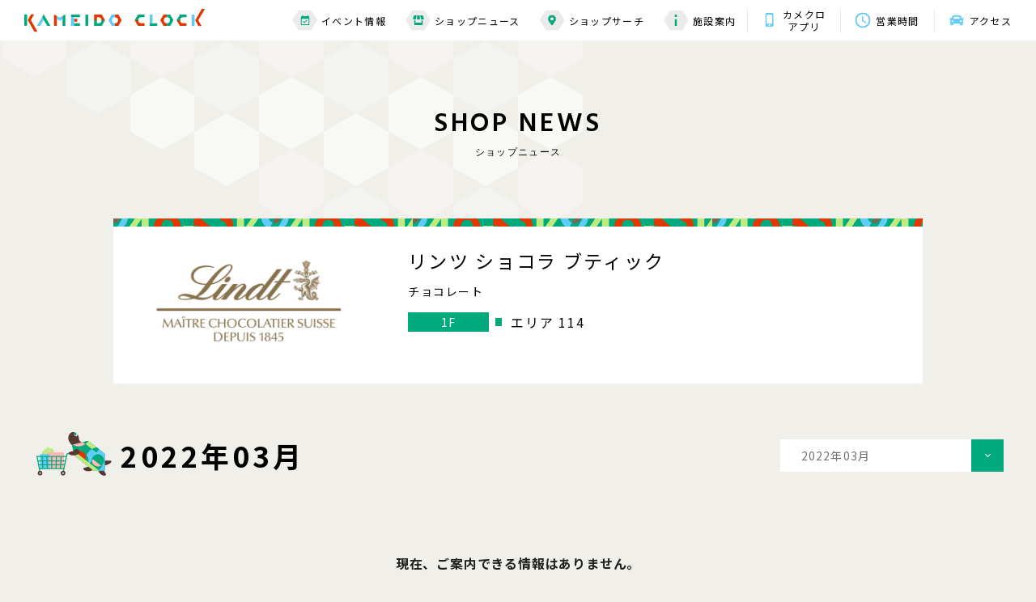

--- FILE ---
content_type: text/html; charset=UTF-8
request_url: https://www.kameidoclock.jp/shopnews/archives/?scd=000119&Ym=1648393200
body_size: 5790
content:
<!DOCTYPE html>
<html lang="ja">

<head>
    <meta name="google-site-verification" content="WkikiWiviEBtqRmKujlRXIc5irrq7ooRuaL2HU_Wdho" />
<!-- Google Tag Manager -->
<script>(function(w,d,s,l,i){w[l]=w[l]||[];w[l].push({'gtm.start':
new Date().getTime(),event:'gtm.js'});var f=d.getElementsByTagName(s)[0],
j=d.createElement(s),dl=l!='dataLayer'?'&l='+l:'';j.async=true;j.src=
'https://www.googletagmanager.com/gtm.js?id='+i+dl;f.parentNode.insertBefore(j,f);
})(window,document,'script','dataLayer','GTM-P85CGPR');</script>
<!-- End Google Tag Manager -->

<!-- Google Tag Manager -->
<script>(function(w,d,s,l,i){w[l]=w[l]||[];w[l].push({'gtm.start':
new Date().getTime(),event:'gtm.js'});var f=d.getElementsByTagName(s)[0],
j=d.createElement(s),dl=l!='dataLayer'?'&l='+l:'';j.async=true;j.src=
'https://www.googletagmanager.com/gtm.js?id='+i+dl;f.parentNode.insertBefore(j,f);
})(window,document,'script','dataLayer','GTM-K5S7R7K');</script>
<!-- End Google Tag Manager -->
    <meta charset="utf-8">
<meta name="viewport" content="width=device-width,initial-scale=1">
<meta name="format-detection" content="telephone=no">
<meta http-equiv="X-UA-Compatible" content="IE=edge">


<title>リンツ ショコラ ブティック｜ショップニュース｜カメイドクロック公式サイト｜KAMEIDO CLOCK</title>
<meta name="description" content="リンツ ショコラ ブティックは、世界中で愛されるスイスのプレミアムチョコレートブランド「リンツ」のチョコレート専門店。人気のリンドールが並ぶピック＆ミックスでチョコレートの量り売りをお楽しみいただけます。
">
<meta name="keywords" content="">

<meta property="og:type" content="article">
<meta property="og:title" content="リンツ ショコラ ブティック｜ショップニュース｜カメイドクロック公式サイト｜KAMEIDO CLOCK">
<meta property="og:description" content="リンツ ショコラ ブティックは、世界中で愛されるスイスのプレミアムチョコレートブランド「リンツ」のチョコレート専門店。人気のリンドールが並ぶピック＆ミックスでチョコレートの量り売りをお楽しみいただけます。
">
<meta property="og:url" content="https://www.kameidoclock.jp/shopnews/archives/?scd=000119&amp;Ym=1648393200">
<meta property="og:image" content="https://www.kameidoclock.jp/assets/images/common/ogp.png">
<meta property="og:site_name" content="カメイドクロック公式サイト｜KAMEIDO CLOCK">
<meta property="fb:admins" content="">
<meta property="og:locale" content="ja_JP">

<meta name="twitter:card" content="summary">
<meta name="twitter:site" content="カメイドクロック公式サイト｜KAMEIDO CLOCK">

<link rel="shortcut icon" href="/assets/images/common/favicon.ico">
<link rel="apple-touch-icon" href="/assets/images/common/favicon.ico">

        <link rel="preconnect" href="https://fonts.googleapis.com">
<link rel="preconnect" href="https://fonts.gstatic.com" crossorigin>
<link href="https://fonts.googleapis.com/css2?family=Hind:wght@400;500;600;700&family=Noto+Sans+JP:wght@400;500;700&display=swap" rel="stylesheet">
<link rel="stylesheet" href="/assets/css/reset.css">
<link rel="stylesheet" href="/assets/lib/swiper-bundle.min.css">
<link rel="stylesheet" href="/assets/css/common.css">

        <link rel="stylesheet" href="/assets/css/blog.css">
    
    <!-- js -->
<script src="https://cdnjs.cloudflare.com/ajax/libs/jquery/3.5.1/jquery.min.js"></script>
<script src="https://cdnjs.cloudflare.com/ajax/libs/jquery-cookie/1.4.1/jquery.cookie.min.js"></script>
<script src="/assets/lib/svgxuse.min.js"></script>
<script src="/assets/lib/swiper-bundle.min.js"></script>
<script src="/assets/lib/jquery.tile.js"></script>

    <script type="application/ld+json">
                {
            "@context": "https://schema.org",
            "@type": "BreadcrumbList",
            "itemListElement": [{
                    "@type": "ListItem",
                    "position": 1,
                    "name": "TOP",
                    "item": "https://www.kameidoclock.jp"
                },
                {
                    "@type": "ListItem",
                    "position": 2,
                    "name": "ショップブログ",
                    "item": "https://www.kameidoclock.jp/shopnews/"
                },
                {
                    "@type": "ListItem",
                    "position": 3,
                    "name": "リンツ ショコラ ブティック",
                    "item": "https://www.kameidoclock.jp/shopnews/archives/"
                }
            ]
        }

    </script>
    </head>

<body id="top">
    <!-- Google Tag Manager (noscript) -->
<noscript><iframe src="https://www.googletagmanager.com/ns.html?id=GTM-P85CGPR"
height="0" width="0" style="display:none;visibility:hidden"></iframe></noscript>
<!-- End Google Tag Manager (noscript) -->
<!-- Google Tag Manager (noscript) -->
<noscript><iframe src="https://www.googletagmanager.com/ns.html?id=GTM-K5S7R7K"
height="0" width="0" style="display:none;visibility:hidden"></iframe></noscript>
<!-- End Google Tag Manager (noscript) -->
    <div class="page" id="page">
        <!--telop-->
<!--/telop-->
        <div class="page__wrap" id="page__wrap">
            <header class="header">
    <!--main header-->
    <div class="header__main" id="js-header__main">
        <div class="header__wrap">
            <!-- topページ以外はpタグ-->
                        <p class="header__logo"><a href="/" class="header__logo__link"><img src="/assets/images/common/logo01.svg"
                        alt="KAMEIDO CLOCK"></a></p>
                        <div class="toggle__btn js-toggle__btn sp-visible">
                <span class="bar"></span>
                <span class="bar"></span>
                <span class="bar"></span>
            </div>
            <div class="header__nav">
                <div class="nav nav--01 pc-visible">
                    <ul class="nav__list">
                        <li class="nav__item"><a href="/event/" class="nav__item__link"><span class="nav__item__icon">
                                    <svg class="nav__item__icon--01">
                                        <use xlink:href='/assets/images/common/icon_calendar.svg#icon_calendar'></use>
                                    </svg></span>イベント情報</a>
                        </li>
                        <li class="nav__item"><a href="/shopnews/" class="nav__item__link"><span
                                    class="nav__item__icon">
                                    <svg class="nav__item__icon--02">
                                        <use xlink:href='/assets/images/common/icon_shop.svg#icon_shop'></use>
                                    </svg></span>ショップニュース</a></li>
                        <li class="nav__item"><a href="/shopsearch/" class="nav__item__link"><span class="nav__item__icon"><svg
                                        class="nav__item__icon--03">
                                        <use xlink:href='/assets/images/common/icon_mapmarker.svg#icon_mapmarker'></use>
                                    </svg></span>ショップサーチ</a></li>
                        <li class="nav__item"><a href="/facility/" class="nav__item__link"><span class="nav__item__icon"><svg
                                        class="nav__item__icon--04">
                                        <use xlink:href='/assets/images/common/icon_information.svg#icon_information'></use>
                                    </svg></span>施設案内</a></li>
                    </ul>
                </div>
                <div class="nav nav--02">
                    <ul class="nav__list">
                        <li class="nav__item"><a href="/app/" class="nav__item__link">
                                <span class="nav__item__icon"><svg class="nav__item__icon--05">
                                        <use xlink:href='/assets/images/common/icon_app.svg#icon_app'></use>
                                    </svg></span>カメクロ<br>アプリ</a></li>
                        <li class="nav__item"><a href="/facility/hours/" class="nav__item__link">
                                <span class="nav__item__icon"><svg class="nav__item__icon--06">
                                        <use xlink:href='/assets/images/common/icon_clock.svg#icon_clock'></use>
                                    </svg></span>営業時間</a></li>
                        <li class="nav__item"><a href="/facility/access/" class="nav__item__link"><span class="nav__item__icon"><svg
                                        class="nav__item__icon--07">
                                        <use xlink:href='/assets/images/common/icon_car.svg#icon_car'></use>
                                    </svg></span>アクセス</a></li>
                    </ul>
                </div>
            </div>
        </div>
    </div>
    <!--/main header-->

    <!--SP sub header-->
    <div class="header__sub sp-visible" id="js-header__sub">
        <p class="header__logo"><a href="/" class="header__logo__link"><img src="/assets/images/common/logo01.svg"
                    alt="KAMEIDO CLOCK"></a></p>
        <div class="toggle__btn js-toggle__btn">
            <span class="bar"></span>
            <span class="bar"></span>
            <span class="bar"></span>
        </div>
    </div>
    <!--/SP sub header-->

    <!--toggle menu-->
        <div class="toggle" id="js-toggle">
        <div class="toggle__top">
            <p class="toggle__logo"><a href="/" class="header__logo__link"><img src="/assets/images/common/logo01.svg"
                        alt="KAMEIDO CLOCK"></a></p>
            <p class="toggle__close js-toggle__close"><img src="/assets/images/common/icon_close.svg" alt="X"></p>
        </div>
        <div class="toggle__bottom">
            <div class="toggle__bottom__inner">
                <div class="nav">
                    <ul class="nav__list nav__list--top">
                        <li class="nav__item"><a href="/event/" class="nav__item__link"><span class="nav__item__icon"><svg
                                        class="nav__item__icon--01">
                                        <use xlink:href='/assets/images/common/icon_calendar.svg#icon_calendar'></use>
                                    </svg></span><span class="nav__item__text">イベント情報</span></a></li>
                        <li class="nav__item"><a href="/shopnews/" class="nav__item__link"><span class="nav__item__icon"><svg
                                        class="nav__item__icon--02">
                                        <use xlink:href='/assets/images/common/icon_shop.svg#icon_shop'></use>
                                    </svg></span><span class="nav__item__text">ショップニュース</span></a></li>
                        <li class="nav__item"><a href="/shopsearch/" class="nav__item__link"><span class="nav__item__icon"><svg
                                        class="nav__item__icon--03">
                                        <use xlink:href='/assets/images/common/icon_mapmarker.svg#icon_mapmarker'></use>
                                    </svg></span><span class="nav__item__text">ショップサーチ</span></a></li>
                        <li class="nav__item"><a href="/facility/" class="nav__item__link"><span class="nav__item__icon"><svg
                                        class="nav__item__icon--04">
                                        <use xlink:href='/assets/images/common/icon_information.svg#icon_information'></use>
                                    </svg></span><span class="nav__item__text">施設案内</span></a>
                        </li>
                    </ul>
                    <ul class="nav__list nav__list--bottom">
                        <li class="nav__item"><a href="/faq/">よくある質問</a></li>
                        <li class="nav__item"><a href="/sitemap/">サイトマップ</a></li>
                        <li class="nav__item"><a href="/terms/">サイトのご利用にあたって</a></li>
                        <li class="nav__item"><a href="/privacy/">プライバシーポリシー</a></li>
                        <li class="nav__item nav__item--external"><a href="https://job-gear.net/kameidoclock/" target="_blank">スタッフ募集</a></li>
                        <!-- <li class="nav__item nav__item--external"><a href="" target="_blank">会社案内</a></li> -->
                    </ul>
                </div>
                <div class="bnr">
                    <ul class="bnr__list bnr__list--top">
                        <li class="bnr__item"><a href="/facility/hours/" class="bnr__item__link"><span
                                    class="bnr__item__icon"><svg class="bnr__item__icon--01">
                                        <use xlink:href='/assets/images/common/icon_clock.svg#icon_clock'></use>
                                    </svg></span><span class="bnr__item__text">営業時間</span></a></li>
                        <li class="bnr__item"><a href="/facility/access/" class="bnr__item__link"><span
                                    class="bnr__item__icon"><svg class="bnr__item__icon--02">
                                        <use xlink:href='/assets/images/common/icon_car.svg#icon_car'></use>
                                    </svg></span><span class="bnr__item__text">アクセス</span></a></li>
                    </ul>
                    <ul class="bnr__list bnr__list--bottom">
                                                <li class="bnr__item">
                            <a href="https://www.kameidoclock.jp/app/"  >
                                <img src="/../../uploads/images/resized/480x160/kameidoclock/000002/000002/51c630a1.png" alt="公式アプリ">
                            </a>
                        </li>
                                                <li class="bnr__item">
                            <a href="https://www.kameidoclock.jp/eventspace/"  >
                                <img src="/../../uploads/images/resized/480x160/kameidoclock/000002/000002/a6bb0ece.png" alt="イベントスペース紹介">
                            </a>
                        </li>
                                            </ul>
                </div>
                <div class="sns">
                    <p class="sns__ttl">KAMEIDO CLOCK OFFICIAL ACCOUNT</p>
                    <ul class="sns__list">
                        <li class="sns__item"><a href="https://twitter.com/KAMEIDOCLOCK" target="_blank"><img
                                    src="/assets/images/common/icon_twitter.svg" alt="Twitter"></a></li>
                        <li class="sns__item"><a href="https://www.youtube.com/channel/UC6Tt-hHTHBzhJ9Bt4wieJdw" target="_blank"><img
                                    src="/assets/images/common/icon_youtube.svg" alt="YouTube"></a></li>
                    </ul>
                </div>
                <p class="toggle__bottom__close js-toggle__close">CLOSE</p>
            </div>
        </div>
    </div>
    <!--/toggle menu-->
</header>
            <div class="main-contents" id="main-contents">
                <div class="main-contents__inner">
                <table class="side-left">
                    <tbody>
                        <tr>
                            <td><span class="s01">&nbsp;</span></td>
                            <td><span class="s02">&nbsp;</span></td>
                            <td><span class="s03">&nbsp;</span></td>
                            <td><span class="s04">&nbsp;</span></td>
                            <td><span class="s05">&nbsp;</span></td>
                            <td><span class="s06">&nbsp;</span></td>
                            <td><span class="s07">&nbsp;</span></td>
                            <td><span class="s08">&nbsp;</span></td>
                            <td><span class="s09">&nbsp;</span></td>
                        </tr>
                        <tr>
                            <td><span class="s01">&nbsp;</span></td>
                            <td><span class="s02">&nbsp;</span></td>
                            <td><span class="s03">&nbsp;</span></td>
                            <td><span class="s04">&nbsp;</span></td>
                            <td><span class="s05">&nbsp;</span></td>
                            <td><span class="s06">&nbsp;</span></td>
                            <td><span class="s07">&nbsp;</span></td>
                            <td>&nbsp;</td>
                            <td>&nbsp;</td>
                        </tr>
                        <tr>
                            <td><span class="s01">&nbsp;</span></td>
                            <td><span class="s02">&nbsp;</span></td>
                            <td><span class="s03">&nbsp;</span></td>
                            <td><span class="s04">&nbsp;</span></td>
                            <td><span class="s05">&nbsp;</span></td>
                            <td>&nbsp;</td>
                            <td>&nbsp;</td>
                            <td>&nbsp;</td>
                            <td>&nbsp;</td>
                        </tr>
                        <tr>
                            <td><span class="s01">&nbsp;</span></td>
                            <td><span class="s02">&nbsp;</span></td>
                            <td><span class="s03">&nbsp;</span></td>
                            <td>&nbsp;</td>
                            <td>&nbsp;</td>
                            <td>&nbsp;</td>
                            <td>&nbsp;</td>
                            <td>&nbsp;</td>
                            <td>&nbsp;</td>
                            <td>&nbsp;</td>
                        </tr>
                        <tr>
                            <td><span class="s01">&nbsp;</span></td>
                            <td>&nbsp;</td>
                            <td>&nbsp;</td>
                            <td>&nbsp;</td>
                            <td>&nbsp;</td>
                            <td>&nbsp;</td>
                            <td>&nbsp;</td>
                            <td>&nbsp;</td>
                            <td>&nbsp;</td>
                        </tr>
                    </tbody>
                </table>
                                    <!-- page title -->
                    <div class="page__ttl effect">
                            <p class="ttl js-show">SHOP&nbsp;NEWS</p>
                            <p class="sttl js-show">ショップニュース</p>
                    </div>
                    <!-- /page title -->

<div class="container">
    <div class="blogInner">
        <!-- shop detail -->
        <div class="shopDetail">
            <div class="shopDetail__inner">
                <p class="card__num">114</p>
                <div class="shopDetail__figBox">
                    <figure class="shopDetail__fig">
                                                <a href="/shop/?scd=000119">
                                                                                    <img src="/../../uploads/images/resized/254x190/kameidoclock/000002/000002/1e8d8f0e.png" alt="リンツ ショコラ ブティック" class="shopDetail__logo">
                                                    </a>
                    </figure>

                </div>
                <div class="shopDetail__txtBox">
                    <h1 class="shopDetail__ttl">リンツ ショコラ ブティック</h1>
                    <p class="shopDetail__txt">チョコレート</p>
                    <div class="shopDetail__tagBox--pc">
                        <p class="shopDetail__tag shopDetail__tag--floor">1F</p>
                        <p class="shopDetail__tag shopDetail__tag--place"></p>
                        <p class="shopDetail__area">エリア 114</p>
                    </div>
                </div>
            </div>
            <div class="shopDetail__tagBox--sp">
                <p class="shopDetail__tag shopDetail__tag--floor">1F</p>
                <p class="shopDetail__tag shopDetail__tag--place"></p>
                <p class="shopDetail__area">エリア 114</p>
            </div>
        </div>
        <!-- /shop detail -->
        <!-- select Box -->
        <div class="selectMenu__list archivesSelectMenu">
            <div class="selectMenu__item">
                <p class="selectMenu__link js-dropdown">
                    2022年03月                </p>
                <div class="panel js-dropdown-menu">
                    <ul class="panel__inner">
                        <li class="panel__item"><a href="/shopnews/archives/?scd=000119">すべて</a></li>
                        <li class="panel__item"><a href="/shopnews/archives/?scd=000119&Ym=1647874800">2022年03月</a></li><li class="panel__item"><a href="/shopnews/archives/?scd=000119&Ym=1650553200">2022年04月</a></li><li class="panel__item"><a href="/shopnews/archives/?scd=000119&Ym=1653145200">2022年05月</a></li><li class="panel__item"><a href="/shopnews/archives/?scd=000119&Ym=1655823600">2022年06月</a></li><li class="panel__item"><a href="/shopnews/archives/?scd=000119&Ym=1658415600">2022年07月</a></li><li class="panel__item"><a href="/shopnews/archives/?scd=000119&Ym=1661094000">2022年08月</a></li><li class="panel__item"><a href="/shopnews/archives/?scd=000119&Ym=1663772400">2022年09月</a></li><li class="panel__item"><a href="/shopnews/archives/?scd=000119&Ym=1666364400">2022年10月</a></li><li class="panel__item"><a href="/shopnews/archives/?scd=000119&Ym=1669042800">2022年11月</a></li><li class="panel__item"><a href="/shopnews/archives/?scd=000119&Ym=1671634800">2022年12月</a></li><li class="panel__item"><a href="/shopnews/archives/?scd=000119&Ym=1674313200">2023年01月</a></li><li class="panel__item"><a href="/shopnews/archives/?scd=000119&Ym=1676991600">2023年02月</a></li><li class="panel__item"><a href="/shopnews/archives/?scd=000119&Ym=1679410800">2023年03月</a></li><li class="panel__item"><a href="/shopnews/archives/?scd=000119&Ym=1682089200">2023年04月</a></li><li class="panel__item"><a href="/shopnews/archives/?scd=000119&Ym=1684681200">2023年05月</a></li><li class="panel__item"><a href="/shopnews/archives/?scd=000119&Ym=1687359600">2023年06月</a></li><li class="panel__item"><a href="/shopnews/archives/?scd=000119&Ym=1689951600">2023年07月</a></li><li class="panel__item"><a href="/shopnews/archives/?scd=000119&Ym=1692630000">2023年08月</a></li><li class="panel__item"><a href="/shopnews/archives/?scd=000119&Ym=1695308400">2023年09月</a></li><li class="panel__item"><a href="/shopnews/archives/?scd=000119&Ym=1697900400">2023年10月</a></li><li class="panel__item"><a href="/shopnews/archives/?scd=000119&Ym=1700578800">2023年11月</a></li><li class="panel__item"><a href="/shopnews/archives/?scd=000119&Ym=1703170800">2023年12月</a></li><li class="panel__item"><a href="/shopnews/archives/?scd=000119&Ym=1705849200">2024年01月</a></li><li class="panel__item"><a href="/shopnews/archives/?scd=000119&Ym=1708527600">2024年02月</a></li><li class="panel__item"><a href="/shopnews/archives/?scd=000119&Ym=1711033200">2024年03月</a></li><li class="panel__item"><a href="/shopnews/archives/?scd=000119&Ym=1713711600">2024年04月</a></li><li class="panel__item"><a href="/shopnews/archives/?scd=000119&Ym=1716303600">2024年05月</a></li><li class="panel__item"><a href="/shopnews/archives/?scd=000119&Ym=1718982000">2024年06月</a></li><li class="panel__item"><a href="/shopnews/archives/?scd=000119&Ym=1721574000">2024年07月</a></li><li class="panel__item"><a href="/shopnews/archives/?scd=000119&Ym=1724252400">2024年08月</a></li><li class="panel__item"><a href="/shopnews/archives/?scd=000119&Ym=1726930800">2024年09月</a></li><li class="panel__item"><a href="/shopnews/archives/?scd=000119&Ym=1729522800">2024年10月</a></li><li class="panel__item"><a href="/shopnews/archives/?scd=000119&Ym=1732201200">2024年11月</a></li><li class="panel__item"><a href="/shopnews/archives/?scd=000119&Ym=1734793200">2024年12月</a></li><li class="panel__item"><a href="/shopnews/archives/?scd=000119&Ym=1737471600">2025年01月</a></li><li class="panel__item"><a href="/shopnews/archives/?scd=000119&Ym=1740150000">2025年02月</a></li><li class="panel__item"><a href="/shopnews/archives/?scd=000119&Ym=1742569200">2025年03月</a></li><li class="panel__item"><a href="/shopnews/archives/?scd=000119&Ym=1745247600">2025年04月</a></li><li class="panel__item"><a href="/shopnews/archives/?scd=000119&Ym=1747839600">2025年05月</a></li><li class="panel__item"><a href="/shopnews/archives/?scd=000119&Ym=1750518000">2025年06月</a></li><li class="panel__item"><a href="/shopnews/archives/?scd=000119&Ym=1753110000">2025年07月</a></li><li class="panel__item"><a href="/shopnews/archives/?scd=000119&Ym=1755788400">2025年08月</a></li><li class="panel__item"><a href="/shopnews/archives/?scd=000119&Ym=1758466800">2025年09月</a></li><li class="panel__item"><a href="/shopnews/archives/?scd=000119&Ym=1761058800">2025年10月</a></li><li class="panel__item"><a href="/shopnews/archives/?scd=000119&Ym=1763737200">2025年11月</a></li><li class="panel__item"><a href="/shopnews/archives/?scd=000119&Ym=1766329200">2025年12月</a></li><li class="panel__item"><a href="/shopnews/archives/?scd=000119&Ym=1769007600">2026年01月</a></li>                    </ul>
                </div>
            </div>
        </div>
        <!-- /select Box -->

        <!-- sub title -->
        <h2 class="archivesTtl">
            <img src="/assets/images/common/icon_blog_kame_pc.svg" alt="kame" class="archivesTtl__img">
            <span>2022年03月</span>
        </h2>
        <!-- /sub title -->
                <p class="no-item">現在、ご案内できる情報はありません。</p>
                <!-- pagination -->
        <div class="pagination">
                                                                    <a href="/shopnews/archives/?scd=000119&p=1&Ym=1648393200" class="pagination__number current">1</a>
                                                            </div>
        <!-- /pagination -->

        <!-- button -->
        <div class="blogArchivesBtnBox">
            <p class="btn btn--type01">
                <a href="/shopnews/">ショップニュース一覧</a>
            </p>
            <p class="btn btn--type01">
                <a href="/shopsearch/">ショップサーチ</a>
            </p>
        </div>
        <!-- /button -->

    </div>
</div>
                                </div>
            </div>
            <!-- breadcrumb -->
            <div class="breadcrumb">
                <ul class="breadcrumb__list">
                    <li class="breadcrumb__item"><a href="/" class="breadcrumb__item__link">TOP</a></li>
                    <li class="breadcrumb__item"><a href="/shopnews/" class="breadcrumb__item__link">ショップニュース</a></li>
                    <li class="breadcrumb__item">リンツ ショコラ ブティック</li>
                </ul>
            </div>
            <!-- /breadcrumb -->
            <div class="pagetop__btn" id="js-pagetop__btn"><p class="pagetop__btn__wrap"><a href="#top" class="scroll">Page top</a></p></div>
<!--footer-->
<footer class="footer" id="footer">
    <!--footer bnr-->
    <div class="footer__bnr">
        <div class="bnr">
            <ul class="bnr__list bnr__list--top">
                <li class="bnr__item"><a href="/facility/hours/" class="bnr__item__link"><span
                            class="bnr__item__icon"><svg class="bnr__item__icon--01">
                                <use xlink:href='/assets/images/common/icon_clock.svg#icon_clock'></use>
                            </svg></span><span class="bnr__item__text">営業時間</span></a></li>
                <li class="bnr__item"><a href="/facility/access/" class="bnr__item__link"><span
                            class="bnr__item__icon"><svg class="bnr__item__icon--02">
                                <use xlink:href='/assets/images/common/icon_car.svg#icon_car'></use>
                            </svg></span><span class="bnr__item__text">アクセス<br class="sp-visible">・駐車場</span></a></li>
            </ul>
            <ul class="bnr__list bnr__list--bottom">
                                <li class="bnr__item">
                                        <a href="https://www.kameidoclock.jp/app/" >
                    <img src="/../../uploads/images/resized/340x114/kameidoclock/000002/000002/51c630a1.png" alt="banner">
                    </a>
                                    </li>
                                <li class="bnr__item">
                                        <a href="https://www.kameidoclock.jp/eventspace/" >
                    <img src="/../../uploads/images/resized/340x114/kameidoclock/000002/000002/a6bb0ece.png" alt="banner">
                    </a>
                                    </li>
                            </ul>
        </div>
    </div>
    <!--/footer bnr-->
        <div class="footer__map">
        <iframe
            src="https://www.google.com/maps/embed?pb=!1m14!1m8!1m3!1d1620.1145108717953!2d139.8280797!3d35.6959814!3m2!1i1024!2i768!4f13.1!3m3!1m2!1s0x601888c3d81eda67%3A0xf36a6b3f9fc0fcdc!2z44CSMTM2LTAwNzEg5p2x5Lqs6YO95rGf5p2x5Yy65LqA5oi477yW5LiB55uu77yT77yR!5e0!3m2!1sja!2sjp!4v1638987207804!5m2!1sja!2sjp"
            width="600" height="450" style="border:0;" allowfullscreen="" loading="lazy"></iframe>
        <div class="map">
            <div class="map__logo"><a href="/"><img src="/assets/images/common/logo02.svg" alt="KAMEIDO CLOCK"></a>
            </div>
            <div class="map__address">
                <p class="map__address--01">〒136-0071　東京都江東区亀戸６丁目３１−６</p>
                <p class="map__address--02">JR総武線「亀戸」駅東口　徒歩2分</p>
            </div>
            <p class="map__tel"><a href="tel:03-5875-4460">03-5875-4460</a></p>
            <p class="map__btn btn--type01"><a href="/facility/access/">詳しくはこちら</a></p>
        </div>
    </div>
    <div class="footer__bottom">
        <div class="slider slider--footer">
            <ul class="slider__list swiper-wrapper" id="swiper--footer">
                <!-- <li class="slider__item swiper-slide"><a href="https://morisia.com/" target="_blank"
                        class="slider__link"><img src="/assets/images/shop_logo/bnr01.jpg" alt="モリシア津田沼"
                            class="slider__img"></a></li> -->
                <li class="slider__item swiper-slide"><a href="https://bono-sagamiono.jp/" target="_blank"
                        class="slider__link"><img src="/assets/images/shop_logo/bnr02.jpg" alt="ボーノ相模大野"
                            class="slider__img"></a></li>
                <li class="slider__item swiper-slide"><a href="http://www.gems-portal.com/" target="_blank"
                        class="slider__link"><img src="/assets/images/shop_logo/bnr03.jpg" alt="GEMS"
                            class="slider__img"></a></li>
                <li class="slider__item swiper-slide"><a href="https://mefull.jp/" target="_blank"
                        class="slider__link"><img src="/assets/images/shop_logo/bnr04.jpg" alt="ミーフル"
                            class="slider__img"></a></li>
                <li class="slider__item swiper-slide"><a href="https://socola-sc.jp/" target="_blank"
                        class="slider__link"><img src="/assets/images/shop_logo/bnr05.jpg" alt="ソコラポータル"
                            class="slider__img"></a></li>
                <li class="slider__item swiper-slide"><a href="https://www.proud-web.jp/mansion/b115280/"
                        target="_blank" class="slider__link"><img src="/assets/images/shop_logo/bnr06.jpg"
                            alt="プラウドタワー亀戸クロス" class="slider__img"></a></li>
            </ul>
        </div>
        <div class="nav">
            <ul class="nav__list">
                <li class="nav__item"><a href="/faq/" class="nav__link">お問い合わせ・よくある質問</a></li>
                <li class="nav__item"><a href="/sitemap/" class="nav__link">サイトマップ</a></li>
                <li class="nav__item"><a href="/terms/" class="nav__link">サイトのご利用にあたって</a></li>
                <li class="nav__item"><a href="/terms/#ext-tm" class="nav__link">情報の外部送信について</a></li>
                <li class="nav__item"><a href="/privacy/" class="nav__link">プライバシーポリシー</a></li>
                <li class="nav__item nav__item--external"><a href="https://job-gear.net/kameidoclock/" target="_blank" class="nav__link">スタッフ募集<img
                            src="/assets/images/common/icon_externallink.svg" alt="external-link"></a></li>
                <!-- <li class="nav__item nav__item--external"><a href="" target="_blank" class="nav__link">会社案内<img
                            src="/assets/images/common/icon_externallink.svg" alt="external-link"></a></li> -->
            </ul>
            <div class="text">
                <p class="logo"><a href="/"><img src="/assets/images/common/logo01-black.svg" alt="KAMEIDO CLOCK"></a></p>
                <p class="copyright">© Nomura Real Estate Development Co.,Ltd. All Rights Reserved.</p>
            </div>
        </div>
    </div>
</footer>
<!--/footer-->
        </div>
    </div>
    <!-- js -->
<script src="/assets/js/common.js"></script>

        <script src="/assets/js/blog.js"></script>
    
    </body>

</html>


--- FILE ---
content_type: text/css
request_url: https://www.kameidoclock.jp/assets/css/wysiwyg.css
body_size: 554
content:
.wysiwyg {
  font-size: 1.4em;
  line-height: 1.6;
  word-break: break-all;
}

.wysiwyg p {}

.wysiwyg h1,
.wysiwyg h2,
.wysiwyg h3,
.wysiwyg h4,
.wysiwyg h5,
.wysiwyg h6 {
  font-weight: bold;
}

.wysiwyg h1 {
  font-size: 200%;
}

.wysiwyg h2 {
  font-size: 180%;
}

.wysiwyg h3 {
  font-size: 160%;
}

.wysiwyg h4 {
  font-size: 140%;
}

.wysiwyg h5 {
  font-size: 120%;
}

.wysiwyg h6 {
  font-size: 100%;
}

.wysiwyg img {
  max-width: 100%;
  width: auto;
  height: auto;
}

.wysiwyg a {
  text-decoration: underline;
}

.wysiwyg a:hover {
  text-decoration: none;
}

.wysiwyg strong,
.wysiwyg b {
  font-weight: bold;
}

.wysiwyg em {
  font-style: italic;
}

.wysiwyg sup {
  vertical-align: super;
  font-size: smaller;
}

.wysiwyg sub {
  vertical-align: sub;
  font-size: smaller;
}

.wysiwyg code {
  display: block;
  padding: 20px;
  background: #eee;
}

.wysiwyg ul,
.wysiwyg ol {
  padding-left: 1.5em;
}

.wysiwyg ul {
  list-style: disc;
}

.wysiwyg ol {
  list-style: decimal;
}

.wysiwyg table {
  width: 100% !important;
  border-collapse: collapse;
  font-size: inherit;
}

.wysiwyg table th,
.wysiwyg table td {
  padding: 5px;
  border: 1px solid #ccc;
  text-align: left;
}

.wysiwyg table th {
  font-weight: bold;
}

@media screen and (max-width: 768px) {
  .wysiwyg .table-wrap {
    overflow: auto;
    white-space: nowrap;
    -webkit-overflow-scrolling: touch
  }

  .wysiwyg .table-wrap::-webkit-scrollbar {
    height: 15px;
  }

  .wysiwyg .table-wrap::-webkit-scrollbar-track {
    background: #f1f1f1;
  }

  .wysiwyg .table-wrap::-webkit-scrollbar-thumb {
    background: #bbb;
  }
}


--- FILE ---
content_type: image/svg+xml
request_url: https://www.kameidoclock.jp/assets/images/common/icon_blog_kame_pc.svg
body_size: 73577
content:
<svg xmlns="http://www.w3.org/2000/svg" xmlns:xlink="http://www.w3.org/1999/xlink" width="93.22" height="54.078" viewBox="0 0 93.22 54.078">
  <defs>
    <clipPath id="clip-path">
      <path id="パス_5112" data-name="パス 5112" d="M84.725,119.1l3.318,13.33,23.97,18.745,13.738.008.046-21.194-20.559-16.024Z" transform="translate(-84.725 -113.963)" fill="none"/>
    </clipPath>
    <clipPath id="clip-path-2">
      <path id="パス_5116" data-name="パス 5116" d="M89.543,104.257a2.2,2.2,0,0,0-.385.027,2.229,2.229,0,0,0-.358.144,2.331,2.331,0,0,0-.326.2,2.208,2.208,0,0,0-.329.2,2.279,2.279,0,0,0-.236.305,3.886,3.886,0,0,0-.337.68,1.109,1.109,0,0,0-.109.753,2.241,2.241,0,0,0,.079.373.815.815,0,0,0,.291.7,2.148,2.148,0,0,0,.211.319,2.376,2.376,0,0,0,.29.253,2.49,2.49,0,0,0,.314.226,2.2,2.2,0,0,0,.362.141,2.091,2.091,0,0,0,.384.041,2.06,2.06,0,0,0,.38.029,2.163,2.163,0,0,0,.38-.052,2.107,2.107,0,0,0,.364-.122,2.173,2.173,0,0,0,.337-.179,2.146,2.146,0,0,0,.285-.254,2.3,2.3,0,0,0,.254-.281,2.5,2.5,0,0,0,.254-.294,2.238,2.238,0,0,0,.148-.357,2.369,2.369,0,0,0,.074-.385,2.316,2.316,0,0,0-.014-.386,2.263,2.263,0,0,0-.059-.379,2.328,2.328,0,0,0-.1-.374,2.137,2.137,0,0,0-.2-.327,2.107,2.107,0,0,0-.2-.331,7.561,7.561,0,0,0-.984-.613,2.214,2.214,0,0,0-.381-.072.752.752,0,0,0-.083-.005c-.1,0-.2.018-.3.025" transform="translate(-87.446 -104.232)" fill="none"/>
    </clipPath>
  </defs>
  <g id="character" transform="translate(-68.084 -168.099)">
    <g id="グループ_196" data-name="グループ 196" transform="translate(68.084 168.099)">
      <g id="グループ_433" data-name="グループ 433" transform="translate(0 0)">
        <path id="パス_5029" data-name="パス 5029" d="M64.347,131.147c.329-.273-.052-.322-.133-.843-.037-.243-.086-.527-.147-.842-.049-.261-.127-.537-.194-.83-.062-.269-.1-.553-.182-.836s-.163-.542-.253-.816-.149-.553-.254-.817-.207-.54-.333-.79a7.065,7.065,0,0,0-.46-.723,4.91,4.91,0,0,0-.5-.7,3.079,3.079,0,0,0-.693-.505,2.281,2.281,0,0,0-.794-.312,1.351,1.351,0,0,0-.885.127c-.434.242-.1.529-.49.749s-.2-.362-.529-.761c-.17-.206-.422-.389-.651-.609a5.1,5.1,0,0,0-.64-.623,2.7,2.7,0,0,0-.816-.375,1.485,1.485,0,0,0-.87.1,1.893,1.893,0,0,0-.693.356,1.808,1.808,0,0,0-.45.654,2.6,2.6,0,0,0-.149.786c-.014.442.467.609.123.8-.385.215-.353-.23-.817-.372a3.2,3.2,0,0,0-.871-.154,1.45,1.45,0,0,0-.848.239,1.473,1.473,0,0,0-.5.779,3.619,3.619,0,0,0-.106.925c-.023.515.341.611,0,.932-.306.289-.367-.123-.824-.152a2.17,2.17,0,0,0-.84.062,1.293,1.293,0,0,0-.655.524,1.777,1.777,0,0,0-.281.793,7.78,7.78,0,0,0-.05.858,6.991,6.991,0,0,0,.063.857,4.925,4.925,0,0,0,.479,1.639,6.825,6.825,0,0,0,.334.787,7.018,7.018,0,0,0,.467.718,7.484,7.484,0,0,0,.576.633c.2.219.362.461.565.644a8.488,8.488,0,0,0,.7.5c.257.192.477.381.687.509.45.274.327.443.749.374s.39-.162.788-.316.4-.143.8-.3.4-.156.8-.31.409-.125.808-.279.383-.195.781-.349.429-.076.827-.231.4-.162.794-.316.386-.184.785-.337.408-.129.807-.283.379-.205.778-.359.4-.138.8-.292.407-.132.807-.286a5.5,5.5,0,0,1,.8-.294c.419-.115.461-.065.79-.337" transform="translate(-41.743 -103.021)" fill="#bfea80"/>
        <path id="パス_5030" data-name="パス 5030" d="M75.631,147.626a.461.461,0,0,1-.4.5,6.375,6.375,0,0,1-.9.038c-.252-.011-.664-.053-.916-.093a3.431,3.431,0,0,0-.916,0c-.252.041-.664.087-.916.1a6.517,6.517,0,0,1-.916-.026,8.064,8.064,0,0,0-.916-.041,8.057,8.057,0,0,1-.916-.038,4.155,4.155,0,0,0-.916.023,3.526,3.526,0,0,1-.918,0,4.42,4.42,0,0,0-.916-.027,7.819,7.819,0,0,1-.916.024,7.411,7.411,0,0,0-.917.028,4.42,4.42,0,0,1-.916-.019,5.076,5.076,0,0,0-.916-.034c-.251.017-.664.036-.916.04s-.664-.009-.916-.031a7.611,7.611,0,0,0-.918-.012,6.364,6.364,0,0,1-.916-.025,6.693,6.693,0,0,0-.918-.025c-.252.014-.664.05-.916.079s-.665.055-.919.058a7.631,7.631,0,0,1-.889-.05.478.478,0,0,1-.411-.485c.01-.237.008-.637,0-.89s-.016-.666-.009-.919-.006-.666-.028-.919-.053-.666-.07-.919-.036-.666-.045-.919-.009-.666,0-.919,0-.666-.01-.92-.024-.666-.018-.919.009-.666.009-.92.009-.665.02-.919a9.009,9.009,0,0,1,.1-.919,5.33,5.33,0,0,0,.063-.919c-.01-.253-.005-.666.01-.919a4.474,4.474,0,0,0-.059-.92,4.127,4.127,0,0,1-.051-.919,6.119,6.119,0,0,0-.01-.92,3.834,3.834,0,0,1,.038-.919,3.736,3.736,0,0,0,.031-.92c-.03-.252-.071-.666-.091-.92a3.714,3.714,0,0,1,.068-.92,3.112,3.112,0,0,0,.045-.919.338.338,0,0,1,.4-.4,3.556,3.556,0,0,0,.915-.022,3.086,3.086,0,0,1,.916,0,3.086,3.086,0,0,0,.916,0,6.157,6.157,0,0,1,.916-.085c.252,0,.664.014.916.033a6.216,6.216,0,0,0,.916-.015c.252-.027.664-.048.916-.048a6.9,6.9,0,0,1,.916.075,3.927,3.927,0,0,0,.918.019c.252-.031.664-.068.916-.081a5.28,5.28,0,0,1,.916.044,4.739,4.739,0,0,0,.917.03,5.269,5.269,0,0,1,.916.022c.251.033.664.066.916.073s.664,0,.916-.016.664-.058.916-.093a7.248,7.248,0,0,1,.917-.052c.252.006.664.036.916.066a6.538,6.538,0,0,0,.917.034c.252-.012.664-.043.916-.069s.665-.052.919-.058.671,0,.932.024a.515.515,0,0,1,.468.508c0,.26-.014.68-.027.932a5.125,5.125,0,0,0,.051.92,6.144,6.144,0,0,1,.069.919c0,.252-.008.665-.011.919s-.006.665-.008.919a7.92,7.92,0,0,1-.072.919,5.408,5.408,0,0,0-.041.919c.014.253.034.666.042.92a5.226,5.226,0,0,1-.066.919,3.839,3.839,0,0,0-.03.92,6.247,6.247,0,0,1,.022.919,4.256,4.256,0,0,0,.062.919,3.409,3.409,0,0,1,.032.919c-.034.252-.074.666-.09.919a5.867,5.867,0,0,0,.029.92,8.908,8.908,0,0,1,.057.919c0,.253-.011.666-.024.92s-.028.666-.033.919-.018.666-.029.92-.033.666-.05.919a6.458,6.458,0,0,0,.013.9" transform="translate(-41.593 -102.865)" fill="#ffb7b4"/>
        <path id="パス_5031" data-name="パス 5031" d="M57.686,147.551a.552.552,0,0,1-.566.484c-.48,0-.48.046-.961.046s-.481-.009-.962-.009-.48-.1-.961-.1-.48.041-.961.041-.48.1-.961.1-.481-.036-.961-.036-.481-.056-.962-.056-.48.033-.961.033-.481.031-.962.031-.481.031-.962.031-.481-.049-.963-.049a.51.51,0,0,1-.488-.518c0-.5.026-.5.026-.993s.011-.5.011-.993-.07-.5-.07-.994-.035-.5-.035-.993.111-.5.111-.993-.08-.5-.08-.994,0-.5,0-.993.041-.5.041-.994.036-.5.036-.993-.091-.5-.091-.993.013-.5.013-.993.017-.5.017-.994.053-.5.053-.993-.054-.5-.054-.993-.04-.5-.04-.994.119-.5.119-1,0-.5,0-1c0-.273.159-.548.432-.548.481,0,.481.07.962.07s.48-.02.961-.02.481-.063.961-.063.481.026.961.026.481.035.962.035.48-.018.961-.018.481.069.961.069h.961c.481,0,.481-.1.962-.1s.481.012.963.012.481,0,.962,0a.492.492,0,0,1,.445.535c0,.5.042.5.042.994s.048.5.048.993-.037.5-.037.993-.051.5-.051.993.114.5.114.994-.046.5-.046.993-.014.5-.014.994-.005.5-.005.993.05.5.05.993-.028.5-.028.993-.052.5-.052.994.01.5.01.993-.037.5-.037.994.107.5.107.993-.037.5-.037.994-.077.5-.054,1,.112.5.112.993" transform="translate(-41.807 -102.808)" fill="#61cbf9"/>
        <path id="パス_5032" data-name="パス 5032" d="M86.252,128.2l-.238.04c-.066.01-.13.021-.26.044l-.5.088c-.1.017-.147.023-.2.029s-.15.015-.3.041-.222.046-.29.063c-.051.013-.1.026-.2.044s-.17.028-.228.036-.135.019-.271.044l-.5.088a3,3,0,0,0-.311.072,1.4,1.4,0,0,1-.183.042c-.113.021-.17.029-.227.037s-.137.019-.273.043a1.967,1.967,0,0,1-.2.027c-.068.006-.153.014-.3.041a2.407,2.407,0,0,0-.323.078,1.468,1.468,0,0,1-.344.062,2.439,2.439,0,0,0-.328.038c-.117.021-.175.03-.234.039s-.133.019-.267.043a.163.163,0,0,1-.052,0,.918.918,0,0,0-.776.276.89.89,0,0,0-.283.809l0,.023c-.022.1-.036.153-.049.205-.017.068-.036.136-.065.275s-.04.191-.052.254-.024.119-.048.238a1.85,1.85,0,0,1-.049.193c-.019.066-.044.147-.075.3a2.707,2.707,0,0,0-.049.317,1.379,1.379,0,0,1-.028.18c-.005.024-.009.038-.013.056h-.024a1.232,1.232,0,0,1-.175-.01,2.353,2.353,0,0,0-.328-.02c-.146,0-.218,0-.291.008-.052,0-.106.007-.211.007a1.886,1.886,0,0,0-.36.032.665.665,0,0,1-.141.012.686.686,0,0,1-.144-.012,1.876,1.876,0,0,0-.358-.031c-.112,0-.167,0-.222-.005s-.14-.006-.28-.006a2.042,2.042,0,0,0-.344.026.889.889,0,0,1-.157.011h-1c-.152,0-.236.006-.3.012s-.1.008-.2.008-.154,0-.205-.008c-.069,0-.149-.01-.3-.01-.112,0-.168,0-.224,0s-.138-.006-.277-.006c-.109,0-.163,0-.217-.006-.071,0-.141-.007-.284-.007a2.494,2.494,0,0,0-.325.019,1.243,1.243,0,0,1-.175.01,1.3,1.3,0,0,1-.18-.01,2.553,2.553,0,0,0-.322-.017c-.1,0-.152,0-.2-.007-.07-.006-.149-.011-.3-.011a1.642,1.642,0,0,0-.388.042.42.42,0,0,1-.114.012c-.1,0-.147,0-.2-.008s-.15-.01-.3-.01c-.132,0-.2,0-.263,0s-.12,0-.239,0a1.565,1.565,0,0,1-.184-.009,2.7,2.7,0,0,0-.318-.017c-.107,0-.16,0-.213-.006-.072,0-.145-.008-.288-.008a2.727,2.727,0,0,0-.316.016,1.365,1.365,0,0,1-.186.01c-.122,0-.183,0-.244,0h-.257c-.116,0-.174,0-.232,0s-.135,0-.27,0a1.682,1.682,0,0,1-.191-.009,3.04,3.04,0,0,0-.311-.014,1.621,1.621,0,0,0-.395.045.35.35,0,0,1-.107.012,1.37,1.37,0,0,1-.183-.009,2.762,2.762,0,0,0-.318-.016c-.1,0-.153,0-.2-.007-.07-.005-.149-.011-.3-.011a2.713,2.713,0,0,0-.312.015,1.654,1.654,0,0,1-.189.009c-.154,0-.238.007-.307.012a1.785,1.785,0,0,1-.2.008.54.54,0,0,1-.133-.012,1.857,1.857,0,0,0-.367-.034h-.5c-.117,0-.175,0-.234,0s-.134,0-.268,0a1.691,1.691,0,0,0-.378.038.475.475,0,0,1-.123.013h-.5a.94.94,0,0,1-.161-.011,2.172,2.172,0,0,0-.339-.024c-.137,0-.206,0-.275.005s-.113,0-.227,0-.154,0-.205-.007c-.069-.005-.148-.01-.3-.01-.109,0-.163,0-.217-.006-.071,0-.141-.007-.284-.007a2.185,2.185,0,0,0-.332.022,1.158,1.158,0,0,1-.169.01c-.138,0-.207,0-.277.006s-.112,0-.225,0a.936.936,0,0,1-.16-.011,2.141,2.141,0,0,0-.34-.025,1.6,1.6,0,0,0-.4.048.308.308,0,0,1-.1.012h-.5a.309.309,0,0,1-.1-.012,1.544,1.544,0,0,0-.4-.048c-.152,0-.235.006-.3.012s-.1.008-.2.008a2.537,2.537,0,0,0-.322.017,1.581,1.581,0,0,1-.36,0,2.764,2.764,0,0,0-.321-.017c-.114,0-.17,0-.228,0s-.136-.005-.273-.005c-.117,0-.175,0-.234,0s-.133,0-.268,0a1.785,1.785,0,0,0-.368.034.536.536,0,0,1-.132.012c-.1,0-.153,0-.2-.007-.069-.005-.148-.01-.3-.01a1.758,1.758,0,0,1-.2-.009c-.068-.005-.152-.012-.3-.012h-.5a1.951,1.951,0,0,0-.355.03.7.7,0,0,1-.146.011.356.356,0,0,1-.109-.012,1.616,1.616,0,0,0-.393-.044c-.149,0-.228.006-.3.011-.05,0-.1.007-.2.007a2.15,2.15,0,0,0-.339.024.944.944,0,0,1-.162.011c-.118,0-.177,0-.236,0s-.132,0-.264,0c-.109,0-.163,0-.217-.006-.071,0-.141-.007-.284-.007-.062,0-.1,0-.138,0h0l-.072,0c-.073,0-.145-.008-.289-.008a1.606,1.606,0,0,1-.186-.009,2.771,2.771,0,0,0-.315-.015c-.146,0-.218,0-.291.008-.053,0-.106.007-.21.007-.146,0-.218,0-.29.009-.053,0-.106.006-.211.006-.147,0-.225.005-.293.01-.051,0-.1.007-.208.007a1.246,1.246,0,0,1-.176-.01,2.309,2.309,0,0,0-.324-.02c-.1,0-.153,0-.2-.007-.07-.005-.149-.01-.3-.01a1.676,1.676,0,0,0-.376.038.488.488,0,0,1-.124.012c-.152,0-.237.006-.3.012s-.1.008-.2.008a.512.512,0,0,1-.128-.012,1.711,1.711,0,0,0-.373-.037c-.119,0-.178,0-.238,0s-.131,0-.262,0a3.07,3.07,0,0,0-.312.014,1.44,1.44,0,0,1-.155.009l-.022-.01a.821.821,0,0,0-1.035.213.808.808,0,0,0,0,1.069l.01.014c.017.09.026.141.035.194s.023.128.047.255a.534.534,0,0,1,.011.126,1.737,1.737,0,0,0,.034.373,2.724,2.724,0,0,0,.076.309,1.322,1.322,0,0,1,.043.177,2.624,2.624,0,0,0,.078.311,1.38,1.38,0,0,1,.043.174c.022.116.032.173.041.232s.022.129.046.259l.093.49a.58.58,0,0,1,.012.13,1.777,1.777,0,0,0,.034.369c.029.151.052.233.071.3a1.909,1.909,0,0,1,.045.188,1.671,1.671,0,0,1,.028.193c.007.068.016.152.044.3l.093.49a2.1,2.1,0,0,0,.092.337.757.757,0,0,1,.04.145c.024.126.037.19.049.252s.024.119.046.238a.628.628,0,0,1,.014.139,1.957,1.957,0,0,0,.037.358,1.57,1.57,0,0,0,.118.377.368.368,0,0,1,.032.1c.026.138.043.206.059.275.012.053.026.106.045.212s.032.171.041.229.021.132.046.263c.018.1.025.152.031.2.008.069.017.147.045.291a.513.513,0,0,1,.012.129,1.792,1.792,0,0,0,.035.369c.027.139.043.208.06.277.012.052.026.106.046.211a2,2,0,0,0,.093.34.658.658,0,0,1,.039.141.971.971,0,0,1,.019.161,2.37,2.37,0,0,0,.04.335,2.4,2.4,0,0,0,.08.315,1.337,1.337,0,0,1,.042.169c.023.118.033.177.044.236s.023.128.046.255c.029.148.05.229.069.293s.026.1.044.193l.093.489a.353.353,0,0,1,.008.107,1.553,1.553,0,0,0,.03.395,1.834,1.834,0,0,0,.093.339.762.762,0,0,1,.039.142,1.6,1.6,0,0,1,.028.192c.007.068.015.152.044.3a1.772,1.772,0,0,1,.029.194c.007.068.016.152.044.3.026.13.039.2.053.26s.025.114.046.228a2.232,2.232,0,0,0,.089.332.879.879,0,0,1,.04.151,1.035,1.035,0,0,1,.021.164,2.278,2.278,0,0,0,.04.332,1.933,1.933,0,0,0,.1.349.653.653,0,0,1,.038.132c.018.1.025.151.031.2.008.069.017.147.045.291s.049.224.068.292.026.1.045.194c.022.116.032.173.041.232s.022.129.046.258a.643.643,0,0,0,.63.522.7.7,0,0,0,.121-.011.643.643,0,0,0,.511-.75c-.023-.116-.033-.173-.042-.232s-.022-.13-.046-.259c-.029-.147-.049-.224-.068-.291a1.9,1.9,0,0,1-.045-.194c-.019-.1-.025-.151-.031-.2-.008-.069-.017-.147-.045-.291a1.842,1.842,0,0,0-.1-.35.653.653,0,0,1-.038-.132,1.118,1.118,0,0,1-.019-.163c0-.048-.006-.1-.013-.155h1.079c.139,0,.21,0,.28-.006s.111-.005.221-.005a.845.845,0,0,1,.152.011,2.033,2.033,0,0,0,.35.028,2.5,2.5,0,0,0,.323-.018,1.28,1.28,0,0,1,.178-.01.877.877,0,0,1,.156.011,2.045,2.045,0,0,0,.345.026c.145,0,.217,0,.29-.009.052,0,.106-.006.21-.006.137,0,.206,0,.276-.005s.113,0,.226,0,.169,0,.226,0,.137.005.275.005.211,0,.281-.007.111-.005.22-.005h.5c.116,0,.173,0,.231,0s.135,0,.272,0c.115,0,.172,0,.23,0s.136,0,.272,0c.113,0,.169,0,.226,0s.137.006.276.006a2.037,2.037,0,0,0,.348-.027.764.764,0,0,1,.153-.012c.107,0,.159,0,.212.006.072.005.145.009.289.009s.213,0,.284-.007c.054,0,.109-.006.217-.006s.167,0,.222.005.139.006.279.006h.057l.137.007a3.063,3.063,0,0,0,.307.013c.122,0,.182,0,.243,0s.13,0,.259,0,.2,0,.273-.005.114,0,.229,0c.135,0,.2,0,.27,0s.116,0,.232,0,.162,0,.215.006c.072,0,.144.007.286.007a1.722,1.722,0,0,0,.372-.036.576.576,0,0,1,.129-.012c.117,0,.175,0,.233,0s.135,0,.27,0c.119,0,.179,0,.239,0s.131,0,.262,0c.114,0,.171,0,.229,0s.136,0,.273,0,.2,0,.27,0,.116,0,.232,0c.144,0,.215,0,.287-.008h.036a.622.622,0,0,0,.117.024.649.649,0,0,0,.127-.026c.034,0,.062,0,.1.009a2.152,2.152,0,0,0,.342.025c.111,0,.167,0,.223,0s.138.006.278.006a3.023,3.023,0,0,0,.305-.013c.054,0,.1-.008.2-.008a1.641,1.641,0,0,1,.189.009,2.746,2.746,0,0,0,.314.015,1.906,1.906,0,0,0,.36-.031.659.659,0,0,1,.141-.012c.115,0,.172,0,.23,0s.136,0,.273,0a1.23,1.23,0,0,1,.175.01,2.51,2.51,0,0,0,.326.02h.5c.114,0,.17,0,.228,0s.137.005.274.005a1.691,1.691,0,0,0,.378-.038.49.49,0,0,1,.124-.012,1.844,1.844,0,0,1,.2.008l.057,0a.437.437,0,0,0,.05.011h.021c.012,0,.023-.006.035-.007.041,0,.083,0,.141,0,.147,0,.226-.005.294-.01.051,0,.1-.007.207-.007a.569.569,0,0,1,.137.013,1.857,1.857,0,0,0,.365.032,2.59,2.59,0,0,0,.324-.017,1.273,1.273,0,0,1,.178-.01h.242c.065,0,.129,0,.259,0s.2,0,.267,0,.118,0,.235,0c.14,0,.21,0,.28-.006s.111-.005.221-.005a1.593,1.593,0,0,1,.184.009,2.491,2.491,0,0,0,.319.017h.5c.106,0,.159,0,.212.006.073,0,.145.009.289.009a2.038,2.038,0,0,0,.351-.028.751.751,0,0,1,.152-.012c.057,0,.1,0,.128,0,.013,0,.025.01.038.011h.042c.008,0,.014,0,.023,0,.063,0,.139.01.272.01a2.25,2.25,0,0,0,.336-.023.975.975,0,0,1,.166-.011,1.274,1.274,0,0,1,.178.01,2.523,2.523,0,0,0,.324.018c.1,0,.142,0,.2.008a3,3,0,0,0,.3.013,2.056,2.056,0,0,0,.352-.028.737.737,0,0,1,.151-.012c.137,0,.205,0,.274-.005s.115,0,.229,0,.168,0,.223.005.139.006.279.006c.116,0,.173,0,.231,0l.081,0c0,.03-.009.058-.012.083-.007.051-.015.1-.036.205-.031.144-.041.215-.051.288-.008.052-.015.1-.038.208a1.114,1.114,0,0,1-.046.17A2.419,2.419,0,0,0,75,150c-.026.12-.039.18-.052.241s-.028.126-.054.252a2.324,2.324,0,0,0-.047.334,1.15,1.15,0,0,1-.024.166.642.642,0,0,0,.5.761.659.659,0,0,0,.133.013.641.641,0,0,0,.627-.509,2.2,2.2,0,0,0,.047-.334,1.15,1.15,0,0,1,.024-.166c.026-.12.039-.18.052-.241s.028-.126.054-.252a1.4,1.4,0,0,1,.046-.169,2.457,2.457,0,0,0,.087-.317c.03-.142.04-.215.051-.287.007-.053.015-.1.037-.209.03-.144.041-.221.051-.289.007-.052.014-.1.036-.206.025-.118.038-.177.051-.236s.029-.127.055-.255l.1-.492a1.225,1.225,0,0,1,.047-.172,2.647,2.647,0,0,0,.085-.314c.03-.14.041-.211.051-.282.008-.053.016-.108.039-.213s.037-.16.051-.212c.017-.069.036-.137.066-.277l.1-.492a2.858,2.858,0,0,0,.05-.309,1.5,1.5,0,0,1,.031-.189c.026-.125.039-.188.051-.25s.025-.121.05-.242a1.335,1.335,0,0,1,.048-.177,2.9,2.9,0,0,0,.081-.309,2.109,2.109,0,0,0,.047-.337,1.065,1.065,0,0,1,.023-.162c.028-.132.04-.2.052-.264s.021-.115.044-.228.039-.177.052-.236.029-.128.056-.255c.023-.111.037-.165.05-.219s.035-.135.064-.271a1.421,1.421,0,0,1,.046-.172,2.415,2.415,0,0,0,.086-.314c.028-.133.04-.2.051-.268s.021-.114.044-.227a2.557,2.557,0,0,0,.049-.31,1.6,1.6,0,0,1,.031-.187c.021-.1.033-.139.048-.193s.044-.146.076-.3.041-.223.05-.292c.007-.051.014-.1.036-.2.026-.121.039-.18.051-.241s.028-.125.054-.251.04-.207.051-.278c.009-.053.017-.109.041-.216l.1-.491a.88.88,0,0,1,.044-.157,2.212,2.212,0,0,0,.093-.328,2.9,2.9,0,0,0,.05-.31,1.584,1.584,0,0,1,.03-.187c.023-.107.037-.16.05-.212.018-.069.037-.138.067-.277.023-.108.036-.16.05-.213.018-.069.036-.137.066-.277s.039-.191.051-.255.024-.118.048-.237c.032-.151.042-.236.05-.3a1.826,1.826,0,0,1,.032-.193,1.852,1.852,0,0,1,.049-.193c.019-.065.043-.146.074-.294a2.743,2.743,0,0,0,.05-.317,1.2,1.2,0,0,1,.028-.18c.023-.11.037-.164.05-.217s.035-.135.064-.272.041-.208.052-.278c.008-.054.017-.109.04-.216s.038-.178.051-.237.029-.127.055-.254c.02-.1.034-.142.049-.2s.042-.143.073-.29a2.711,2.711,0,0,0,.049-.317,1.35,1.35,0,0,1,.028-.18,1.889,1.889,0,0,1,.049-.192c.019-.066.044-.147.075-.3.027-.128.04-.192.052-.256s.024-.119.048-.237.037-.16.051-.213c.017-.069.035-.137.065-.275q.009-.046.015-.089l.059-.009c.116-.02.174-.03.233-.038s.134-.021.268-.044a1.2,1.2,0,0,1,.174-.021,2.724,2.724,0,0,0,.652-.116,1.205,1.205,0,0,1,.169-.041,1.958,1.958,0,0,1,.2-.027c.069-.006.154-.014.3-.041.114-.021.171-.028.228-.036s.136-.019.273-.044a2.544,2.544,0,0,0,.31-.072,1.724,1.724,0,0,1,.183-.042l.5-.089c.113-.019.17-.028.228-.036s.136-.019.272-.043.223-.046.291-.063c.05-.013.1-.026.2-.044s.147-.023.2-.029a3,3,0,0,0,.3-.041l.5-.088c.118-.022.177-.031.237-.04l.261-.044a.642.642,0,1,0-.225-1.264m-9.017,11.22c-.013.063-.028.125-.053.25-.031.146-.042.224-.051.292-.007.052-.014.1-.036.2s-.033.138-.048.192-.044.147-.076.3a2.835,2.835,0,0,0-.049.311,1.614,1.614,0,0,1-.03.187c-.029.133-.04.2-.052.267s-.021.114-.044.227a1.418,1.418,0,0,1-.046.172,2.466,2.466,0,0,0-.086.314c-.023.111-.037.164-.05.219s-.035.134-.064.271l0,.011-.07.008a.775.775,0,0,1-.156.012,1.279,1.279,0,0,1-.178-.01,2.338,2.338,0,0,0-.327-.02c-.133,0-.2,0-.266,0s-.12,0-.24,0c-.1,0-.157,0-.208-.007-.07-.005-.149-.01-.3-.01s-.213,0-.284.007c-.055,0-.111.005-.221.005a3.053,3.053,0,0,0-.312.014,1.745,1.745,0,0,1-.194.009c-.114,0-.171,0-.228,0s-.139-.006-.278-.006a.615.615,0,0,1-.142-.012,1.92,1.92,0,0,0-.362-.031c-.051,0-.086,0-.126.005.007-.114.013-.17.018-.228s.013-.136.023-.274l.031-.5c.009-.143.01-.214.011-.286,0-.054,0-.109.008-.217s.012-.173.018-.231.012-.136.022-.273.01-.212.011-.284c0-.055,0-.11.008-.219a1.632,1.632,0,0,1,.022-.194c.01-.069.024-.154.034-.309.008-.133.011-.2.013-.268,0-.031,0-.063.005-.1.056-.005.1-.011.138-.016a.77.77,0,0,1,.155-.012c.141,0,.211,0,.282-.007.054,0,.109-.005.218-.005a.649.649,0,0,1,.139.012,1.888,1.888,0,0,0,.361.032c.1,0,.157,0,.209.007.069,0,.146.009.292.009.117,0,.174,0,.234,0s.133,0,.267,0,.209,0,.279-.006.111-.005.221-.005a1.676,1.676,0,0,0,.383-.041.444.444,0,0,1,.117-.012.717.717,0,0,1,.149.012,1.967,1.967,0,0,0,.353.028h.5c.041,0,.067,0,.1,0-.021.1-.034.16-.046.214m-31.967,3.222-.167,0c-.023-.112-.039-.179-.053-.241s-.026-.1-.046-.21a.517.517,0,0,1-.012-.129,1.725,1.725,0,0,0-.035-.37c-.018-.1-.025-.152-.031-.2-.008-.068-.017-.146-.045-.29-.022-.113-.031-.17-.04-.228s-.022-.132-.046-.263-.043-.206-.059-.274-.026-.107-.046-.213a1.554,1.554,0,0,0-.118-.377.365.365,0,0,1-.032-.1.628.628,0,0,1-.014-.139,1.851,1.851,0,0,0-.036-.358l-.009-.046h.214c.134,0,.2,0,.268,0s.116,0,.232,0c.141,0,.212,0,.283-.007.054,0,.109-.005.217-.005a1.191,1.191,0,0,1,.172.01,2.362,2.362,0,0,0,.327.019h.5c.1,0,.155,0,.206.007.069,0,.147.01.293.01a1.8,1.8,0,0,0,.362-.033.626.626,0,0,1,.137-.012,1.64,1.64,0,0,1,.19.009,2.768,2.768,0,0,0,.311.014,2.046,2.046,0,0,0,.345-.026.865.865,0,0,1,.154-.011c.053,0,.085,0,.115,0l.058.906c.008.133.014.2.019.267s.011.118.018.237c.006.1.006.146.005.2s0,.152.007.3.018.215.027.287c.007.053.013.107.021.214s.006.154.005.206c0,.07,0,.15.008.3s.015.2.022.271.011.116.019.232v.008c-.092,0-.157,0-.212,0s-.116,0-.233,0-.171,0-.229,0-.137-.005-.276-.005c-.12,0-.179,0-.24,0s-.132,0-.264,0c-.117,0-.175,0-.233,0s-.136,0-.272,0a1.767,1.767,0,0,0-.379.038.449.449,0,0,1-.125.013c-.108,0-.161,0-.215-.006-.072,0-.145-.008-.289-.008s-.2,0-.273,0-.116,0-.232,0c-.137,0-.206,0-.275,0m5.094-.005-.059,0c0-.034-.005-.069-.008-.118-.008-.136-.015-.2-.022-.272s-.011-.116-.018-.232-.006-.154-.005-.205c0-.07,0-.15-.008-.3s-.018-.215-.027-.287c-.007-.053-.013-.108-.021-.214s-.006-.147-.005-.2,0-.152-.007-.3c-.009-.133-.014-.2-.021-.266s-.01-.118-.018-.237l-.052-.811a.6.6,0,0,1,.1-.006c.137,0,.207,0,.276-.006s.112,0,.223,0,.164,0,.218.005c.071,0,.14.007.281.007.113,0,.169,0,.226,0s.137.005.274.005a1.15,1.15,0,0,1,.168.01,2.354,2.354,0,0,0,.33.021c.117,0,.175,0,.233,0s.133,0,.267,0a2.733,2.733,0,0,0,.316-.016,1.556,1.556,0,0,1,.183-.009,2.316,2.316,0,0,0,.328-.021,1.19,1.19,0,0,1,.171-.01,1.616,1.616,0,0,1,.187.009,2.752,2.752,0,0,0,.314.015c.135,0,.2,0,.27,0l.053,0c0,.049,0,.09.006.127,0,.059.007.119.011.237a1.739,1.739,0,0,1,0,.191,2.7,2.7,0,0,0-.005.314c.005.152.014.236.022.3s.011.1.014.2,0,.155,0,.206c0,.071-.006.15,0,.3,0,.123.005.185.006.246s0,.128.008.256c0,.149.012.229.019.3a2,2,0,0,1,.014.205c0,.12.005.18.006.241s0,.131.006.261v.018a1.741,1.741,0,0,0-.377.041.451.451,0,0,1-.119.012c-.114,0-.17,0-.228,0s-.138-.005-.276-.005h-.5a1.218,1.218,0,0,1-.174-.01,2.355,2.355,0,0,0-.331-.021c-.115,0-.172,0-.23,0s-.137-.005-.275-.005a1.852,1.852,0,0,0-.366.033.575.575,0,0,1-.137.013,1.371,1.371,0,0,1-.187-.01,2.769,2.769,0,0,0-.318-.016,3.047,3.047,0,0,0-.31.014,1.724,1.724,0,0,1-.194.009c-.112,0-.167,0-.223-.005m5.533-.018c0-.027,0-.047,0-.082,0-.12,0-.18-.005-.241s0-.131-.006-.262c-.005-.149-.013-.228-.021-.3-.005-.051-.011-.1-.014-.205,0-.123-.005-.185-.007-.247s0-.128-.007-.255c0-.1,0-.155,0-.207,0-.07.006-.149,0-.3s-.014-.236-.022-.3-.011-.1-.015-.2,0-.135,0-.191a2.692,2.692,0,0,0,.005-.314c0-.134-.008-.2-.011-.268l0-.052h.39a1.254,1.254,0,0,1,.176.01,2.886,2.886,0,0,0,.643,0,1.283,1.283,0,0,1,.179-.01c.108,0,.162,0,.215.006.072,0,.143.008.285.008h.5a2.037,2.037,0,0,0,.35-.028.738.738,0,0,1,.151-.012c.107,0,.161,0,.214.006.072,0,.142.008.285.008a1.141,1.141,0,0,1,.166.01,2.191,2.191,0,0,0,.333.023,1.791,1.791,0,0,0,.37-.035.509.509,0,0,1,.129-.013H60.2c0,.027,0,.05,0,.073,0,.069-.009.147-.009.294s0,.218.009.291c0,.052.006.106.006.212s0,.164-.005.219c0,.071-.007.141-.007.283v.5c0,.141,0,.212.006.283,0,.055.006.111.006.22v.5c0,.116,0,.173,0,.232s0,.135,0,.271v.049h-.028a1.992,1.992,0,0,0-.357.029.713.713,0,0,1-.149.012c-.106,0-.159,0-.211-.006-.074-.005-.147-.009-.293-.009h-.5a1.3,1.3,0,0,1-.18-.01,2.523,2.523,0,0,0-.324-.018c-.141,0-.212,0-.283.007-.055,0-.111.005-.22.005-.135,0-.2,0-.27,0s-.118,0-.236,0H56.9c-.065,0-.13,0-.261,0a2.535,2.535,0,0,0-.328.02,1.251,1.251,0,0,1-.176.01A.551.551,0,0,1,56,142.63c-.032-.006-.068-.011-.1-.016m5.583-.009v-.052c0-.116,0-.173,0-.232s0-.135,0-.271v-.5c0-.141,0-.212-.007-.284,0-.054-.005-.11-.005-.219v-.5c0-.11,0-.164.005-.219,0-.071.007-.141.007-.283s0-.218-.008-.291c0-.053-.007-.107-.007-.212s0-.158.007-.21c0-.034.005-.07.006-.116h.009a1.364,1.364,0,0,1,.186-.01c.143,0,.213,0,.284-.007.054,0,.108-.006.215-.006s.147,0,.2.008.149.011.3.011c.131,0,.2,0,.263,0s.118,0,.237,0a1.044,1.044,0,0,1,.169.01,2.316,2.316,0,0,0,.331.022,1.952,1.952,0,0,0,.355-.03.7.7,0,0,1,.145-.012,1.248,1.248,0,0,1,.176.01,2.527,2.527,0,0,0,.324.018c.119,0,.177,0,.237,0s.131,0,.263,0c.148,0,.227-.006.3-.011.051,0,.1-.007.2-.007s.156,0,.208.007h.006l0,.1a1.808,1.808,0,0,1,0,.2c0,.119-.006.178-.009.237s-.007.133-.012.267-.005.192-.006.256,0,.123-.007.246-.008.165-.012.22c-.006.071-.011.141-.016.283l-.015.5c-.005.141,0,.212,0,.283,0,.054,0,.111,0,.221s-.008.145-.014.2-.016.151-.022.3c0,.037,0,.059,0,.086l-.054,0a3.085,3.085,0,0,0-.314.014,1.5,1.5,0,0,1-.192.009c-.119,0-.177,0-.237,0s-.134,0-.268,0a1.274,1.274,0,0,1-.178-.01,2.57,2.57,0,0,0-.326-.018c-.116,0-.173,0-.232,0s-.136-.005-.274-.005c-.112,0-.168,0-.223-.005-.071,0-.14-.006-.281-.006s-.207,0-.277.005-.114,0-.228,0a1.981,1.981,0,0,0-.358.03.707.707,0,0,1-.148.012,1.843,1.843,0,0,1-.2-.008,3.084,3.084,0,0,0-.309-.013,1.068,1.068,0,0,1-.175-.011l-.027,0m5.58-.032c0-.1.008-.145.014-.2.008-.071.016-.152.022-.3s0-.211,0-.282c0-.055,0-.111,0-.222l.016-.5c0-.11.008-.165.012-.22s.011-.141.016-.282.005-.195.007-.259,0-.122.006-.244.007-.178.01-.238.007-.132.011-.266c.005-.151,0-.231,0-.3v-.043h0a2.266,2.266,0,0,0,.337-.023.949.949,0,0,1,.163-.011c.133,0,.2,0,.266,0s.118,0,.235,0c.1,0,.145,0,.2.008s.15.011.3.011c.1,0,.144,0,.2.008s.151.012.3.012a2.143,2.143,0,0,0,.344-.026.784.784,0,0,1,.156-.012.391.391,0,0,1,.116.013,1.687,1.687,0,0,0,.383.04h.5c.149,0,.229-.005.3-.011s.1-.007.2-.007h.243l.179,0,0,.047c0,.059,0,.118-.012.236a1.631,1.631,0,0,1-.022.194c-.01.069-.024.154-.034.309s-.009.213-.01.284c0,.055,0,.11-.009.219s-.012.173-.018.231-.012.136-.022.272-.01.215-.01.286c0,.055,0,.11-.009.218l-.031.5c-.007.115-.012.172-.018.23s-.013.136-.023.273c0,.033,0,.051,0,.078h-.1a2.2,2.2,0,0,0-.345.025.906.906,0,0,1-.159.011h-.505c-.11,0-.165,0-.22-.005-.071,0-.141-.007-.284-.007a2.74,2.74,0,0,0-.317.016,1.634,1.634,0,0,1-.188.009,1.337,1.337,0,0,1-.185-.01,2.813,2.813,0,0,0-.321-.016h-.5c-.118,0-.177,0-.236,0s-.134,0-.27,0h-.257c-.063,0-.124,0-.247,0h-.175v-.036m.621-8.941h.244c.065,0,.129,0,.257,0a2.74,2.74,0,0,0,.317-.016,1.374,1.374,0,0,1,.185-.009c.107,0,.16,0,.213.006.073,0,.145.008.288.008a1.556,1.556,0,0,1,.184.009,2.758,2.758,0,0,0,.318.016c.132,0,.2,0,.263,0s.119,0,.239,0c.1,0,.146,0,.2.007s.15.011.3.011a1.639,1.639,0,0,0,.386-.042.433.433,0,0,1,.115-.012c.1,0,.152,0,.2.007.07.005.149.011.3.011a1.3,1.3,0,0,1,.18.01l.085.008,0,.015c-.009.07-.019.148-.029.3s-.01.219-.01.293c0,.052,0,.106-.006.211-.009.132-.011.2-.014.266s-.005.119-.013.238a1.157,1.157,0,0,1-.022.18,2.8,2.8,0,0,0-.039.321c-.008.14-.01.21-.011.281,0,.055,0,.112-.009.223-.009.132-.011.2-.014.266s-.005.119-.012.238-.013.175-.018.234-.012.135-.021.27l-.033.5c-.009.13-.012.2-.015.26,0,.049-.005.107-.01.188-.12,0-.18,0-.241,0h-.258c-.149,0-.228.005-.3.011s-.1.007-.2.007h-.5a.431.431,0,0,1-.116-.012,1.62,1.62,0,0,0-.383-.041,2.045,2.045,0,0,0-.345.026.856.856,0,0,1-.155.012c-.1,0-.144,0-.2-.008s-.151-.012-.3-.012a1.866,1.866,0,0,1-.2-.008c-.071-.005-.151-.011-.3-.011-.132,0-.2,0-.266,0s-.117,0-.235,0a2.258,2.258,0,0,0-.336.023.871.871,0,0,1-.11.009c0-.047,0-.086.005-.121,0-.066.006-.131.011-.262s0-.216,0-.289c0-.053,0-.108,0-.214s.007-.172.011-.231.009-.136.013-.273l.015-.5c0-.142,0-.214,0-.285,0-.054,0-.11,0-.218s.008-.173.011-.232.009-.135.013-.272,0-.212,0-.284c0-.054,0-.109,0-.219a1.7,1.7,0,0,1,.015-.194c.008-.069.018-.154.024-.309,0-.133.005-.2.005-.268,0-.035,0-.076,0-.125l.046,0c.068,0,.135,0,.27,0m-6.015.025h.5a1.691,1.691,0,0,0,.379-.039.471.471,0,0,1,.122-.012c.117,0,.175,0,.235,0s.133,0,.267,0h.5a.544.544,0,0,1,.133.012,1.85,1.85,0,0,0,.367.034,3.061,3.061,0,0,0,.307-.013c.054,0,.1-.008.2-.008a2.731,2.731,0,0,0,.312-.015,1.651,1.651,0,0,1,.189-.009c.1,0,.153,0,.2.008.07,0,.149.01.3.01a1.325,1.325,0,0,1,.184.01c.053.005.127.01.221.013,0,.031,0,.059,0,.086,0,.059,0,.118,0,.236a1.7,1.7,0,0,1-.015.194c-.008.069-.018.154-.024.309s0,.213,0,.285c0,.054,0,.11,0,.218s-.007.173-.011.231-.008.136-.012.273,0,.214,0,.286c0,.054,0,.109,0,.217,0,.129-.006.193-.007.257l-.007.246c0,.115-.008.172-.011.23s-.009.136-.014.274,0,.216,0,.289c0,.053,0,.108,0,.214s-.007.181-.01.242,0,.108-.007.187c-.064,0-.137-.008-.27-.008-.149,0-.227.006-.3.01-.051,0-.1.008-.2.008-.119,0-.178,0-.238,0s-.131,0-.262,0a1.251,1.251,0,0,1-.176-.01,2.539,2.539,0,0,0-.324-.018,1.884,1.884,0,0,0-.356.03.686.686,0,0,1-.144.011,1.156,1.156,0,0,1-.169-.01,2.327,2.327,0,0,0-.331-.022c-.131,0-.2,0-.263,0s-.118,0-.237,0c-.1,0-.146,0-.2-.007s-.149-.011-.3-.011-.212,0-.284.007c-.053,0-.108.006-.215.006-.087,0-.151,0-.2.006,0-.064,0-.115,0-.159,0-.06,0-.121,0-.241v-.257c0-.062,0-.123,0-.246,0-.1,0-.146.007-.2s.012-.151.012-.3,0-.211-.006-.282c0-.055-.006-.111-.006-.221v-.5c0-.11,0-.165.006-.22s.006-.141.006-.283,0-.193,0-.257,0-.123,0-.245,0-.178,0-.238,0-.132,0-.266c0-.151-.006-.231-.011-.3l0-.048c.052,0,.112.007.189.007m-5.687-.017a1.285,1.285,0,0,1,.179-.01c.151,0,.235-.007.3-.012a1.866,1.866,0,0,1,.2-.008.305.305,0,0,1,.1.012,1.551,1.551,0,0,0,.4.048h.5a1.58,1.58,0,0,0,.4-.048.314.314,0,0,1,.1-.012.928.928,0,0,1,.16.011,2.142,2.142,0,0,0,.34.025c.138,0,.208,0,.277-.006s.113,0,.225,0a2.333,2.333,0,0,0,.332-.022,1.023,1.023,0,0,1,.169-.011c.109,0,.163,0,.217.006.071,0,.141.007.284.007h.027c0,.074.006.135.009.182a1.907,1.907,0,0,1,.008.2c0,.119,0,.178,0,.237s0,.133,0,.267,0,.193,0,.257,0,.123,0,.245,0,.166-.005.22c0,.071-.007.141-.007.283v.5c0,.141,0,.211.007.282,0,.055.005.111.005.221s0,.145-.008.2-.012.152-.012.3c0,.128,0,.193,0,.256s0,.123,0,.247,0,.2,0,.261c0,.031,0,.063,0,.1h-.012a1.767,1.767,0,0,0-.369.035.524.524,0,0,1-.13.013.979.979,0,0,1-.166-.011,2.218,2.218,0,0,0-.333-.023c-.108,0-.162,0-.215-.005-.071,0-.142-.008-.284-.008a2.023,2.023,0,0,0-.35.028.836.836,0,0,1-.151.011h-.5c-.109,0-.162,0-.216-.005-.071,0-.141-.008-.284-.008a2.749,2.749,0,0,0-.32.017,1.3,1.3,0,0,1-.179.01,1.262,1.262,0,0,1-.177-.01,2.485,2.485,0,0,0-.322-.018h-.429c0-.08-.009-.141-.013-.194s-.009-.108-.013-.215l-.016-.5c0-.116,0-.174,0-.233s0-.135,0-.271l-.017-.5c0-.141-.01-.212-.015-.283-.005-.055-.009-.11-.013-.22l-.016-.5c0-.11,0-.165,0-.22,0-.071,0-.141,0-.284s-.011-.217-.018-.29c0-.053-.009-.106-.013-.212s0-.157,0-.209c0-.034,0-.07,0-.114h.049a2.771,2.771,0,0,0,.322-.017m-5.83.017a2.177,2.177,0,0,0,.34-.024.942.942,0,0,1,.161-.011c.149,0,.228-.005.3-.01.05,0,.1-.008.2-.008a.349.349,0,0,1,.108.013,1.621,1.621,0,0,0,.394.044,1.861,1.861,0,0,0,.355-.03.776.776,0,0,1,.146-.011h.5c.1,0,.141,0,.2.008a3,3,0,0,0,.3.013c.1,0,.153,0,.2.007.07.005.149.011.3.011a1.765,1.765,0,0,0,.368-.035.537.537,0,0,1,.132-.012l.17,0c0,.043,0,.079,0,.111,0,.069-.005.147,0,.294s.011.217.018.29c0,.053.009.106.013.212s0,.164,0,.219c0,.071,0,.141,0,.284l.017.5c0,.141.01.212.016.283,0,.054.008.11.012.219l.016.5c0,.116,0,.174,0,.232s0,.136,0,.272l.017.5c0,.144.01.215.016.287,0,.025.005.049.007.079h-.053c-.058,0-.116,0-.231,0A1.612,1.612,0,0,1,54,137.9a2.691,2.691,0,0,0-.314-.016,2.316,2.316,0,0,0-.328.021,1.17,1.17,0,0,1-.171.01,2.7,2.7,0,0,0-.315.016,1.387,1.387,0,0,1-.185.009c-.116,0-.174,0-.233,0s-.133,0-.267,0a1.177,1.177,0,0,1-.169-.01,2.137,2.137,0,0,0-.329-.022c-.114,0-.17,0-.227,0s-.136-.005-.273-.005c-.11,0-.164,0-.218-.005-.07,0-.14-.006-.281-.006s-.207,0-.276.005-.112,0-.223,0a1.736,1.736,0,0,0-.179.009c-.008-.1-.017-.171-.025-.223a1.91,1.91,0,0,1-.022-.2c-.007-.107-.007-.161-.007-.214,0-.073,0-.146-.01-.289-.008-.121-.011-.181-.013-.241s-.006-.132-.014-.263c-.01-.149-.02-.228-.031-.3-.007-.05-.013-.1-.021-.205-.007-.123-.011-.185-.014-.246s-.007-.128-.015-.256a2.066,2.066,0,0,1-.006-.207c0-.07,0-.149-.008-.3s-.023-.236-.032-.3a1.907,1.907,0,0,1-.022-.2,1.81,1.81,0,0,1,0-.191,2.886,2.886,0,0,0-.005-.314c-.008-.133-.014-.2-.021-.267l0-.039.145,0c.066,0,.132,0,.264,0m-6.7-.031a1.686,1.686,0,0,1,.191-.009c.119,0,.178,0,.238,0s.131,0,.262,0a.511.511,0,0,1,.128.012,1.74,1.74,0,0,0,.373.036c.152,0,.237-.006.3-.012s.1-.008.2-.008a1.68,1.68,0,0,0,.376-.038.487.487,0,0,1,.124-.012c.1,0,.154,0,.205.007.069.005.148.011.3.011a1.265,1.265,0,0,1,.177.01,2.507,2.507,0,0,0,.323.018c.148,0,.225-.005.293-.01.052,0,.1-.007.208-.007.146,0,.218,0,.291-.008.052,0,.1-.007.21-.007.146,0,.218,0,.291-.009.052,0,.1-.006.21-.006a1.6,1.6,0,0,1,.186.009c.034,0,.072.007.119.01.005.077.01.136.014.187s.01.118.017.235a1.889,1.889,0,0,1,0,.192,2.8,2.8,0,0,0,0,.313c.01.152.023.236.032.3a1.906,1.906,0,0,1,.022.2c.006.1.006.155.006.207,0,.07,0,.149.008.3.008.123.011.186.014.247l.016.256c.009.149.019.228.03.3.007.05.013.1.021.205.007.12.01.18.013.24s.006.132.014.263c.007.107.007.161.008.215,0,.072,0,.145.01.289s.022.235.031.3l0,.018h-.028a2.016,2.016,0,0,0-.345.027.858.858,0,0,1-.154.011,1.674,1.674,0,0,1-.19-.009,3.028,3.028,0,0,0-.311-.014,1.9,1.9,0,0,0-.361.032.641.641,0,0,1-.138.012c-.1,0-.155,0-.206-.006-.069-.005-.147-.01-.293-.01h-.5a1.192,1.192,0,0,1-.172-.01,2.308,2.308,0,0,0-.327-.021c-.141,0-.212,0-.283.008-.054,0-.109.005-.217.005-.133,0-.2,0-.268,0s-.116,0-.232,0-.18,0-.24,0-.13,0-.259,0h0l-.024-.129a1.725,1.725,0,0,1-.029-.193c-.007-.068-.015-.152-.044-.3s-.052-.233-.071-.3a1.667,1.667,0,0,1-.044-.189.514.514,0,0,1-.012-.129,1.781,1.781,0,0,0-.035-.369l-.092-.491c-.023-.115-.032-.172-.042-.23s-.022-.131-.046-.261a2.673,2.673,0,0,0-.077-.311,1.224,1.224,0,0,1-.043-.174,2.633,2.633,0,0,0-.076-.308,1.519,1.519,0,0,1-.044-.177.538.538,0,0,1-.011-.127,1.733,1.733,0,0,0-.034-.372c-.022-.111-.032-.169-.041-.225l.019,0m5.428,13.815a2.5,2.5,0,0,0-.323.018,1.268,1.268,0,0,1-.178.01.744.744,0,0,1-.152-.012,2.063,2.063,0,0,0-.35-.027c-.14,0-.211,0-.281.006s-.111.005-.22.005h-1c-.115,0-.172,0-.23,0-.037,0-.077,0-.124,0,0-.017-.005-.035-.006-.052-.007-.068-.016-.152-.045-.3-.017-.1-.022-.135-.028-.193s-.015-.152-.044-.3a1.967,1.967,0,0,0-.093-.34.729.729,0,0,1-.04-.142.342.342,0,0,1-.007-.106,1.552,1.552,0,0,0-.03-.395l-.092-.489c-.029-.149-.05-.23-.069-.294s-.027-.1-.045-.193c-.023-.119-.033-.178-.043-.238s-.023-.126-.046-.252c-.019-.1-.036-.165-.052-.221l.172,0c.136,0,.205,0,.273,0s.116,0,.232,0,.162,0,.215.006c.073,0,.145.008.289.008a1.7,1.7,0,0,0,.379-.038.5.5,0,0,1,.125-.012c.117,0,.175,0,.234,0s.135,0,.271,0c.12,0,.18,0,.24,0s.132,0,.264,0c.115,0,.171,0,.229,0s.138,0,.276,0,.2,0,.273,0,.116,0,.232,0H49.1c.005.054.009.111.016.218l.032.5c.008.121.01.181.013.242s.006.131.015.262.01.181.013.243.006.13.014.261.01.179.013.239.006.132.014.264c.009.151.022.23.031.3s.014.1.021.2c.008.117.01.175.012.234s0,.135.013.271.014.2.021.269c0,.025,0,.051.007.081-.048,0-.08-.005-.12-.01a2.024,2.024,0,0,0-.344-.026m5.73.007c-.054,0-.109.006-.217.006s-.158,0-.211-.007c-.073,0-.145-.008-.29-.008a2.033,2.033,0,0,0-.348.027.764.764,0,0,1-.153.012c-.113,0-.169,0-.226-.005s-.138-.005-.276-.005c-.116,0-.173,0-.231,0s-.135,0-.271,0c-.116,0-.173,0-.231,0s-.135,0-.272,0h-.5c-.14,0-.21,0-.281.006-.055,0-.11.005-.22.005s-.169,0-.226,0h-.028c-.005-.072-.01-.128-.014-.176s-.01-.117-.018-.235-.009-.174-.011-.233,0-.135-.013-.272-.021-.23-.031-.3a2.027,2.027,0,0,1-.021-.2c-.008-.12-.01-.179-.013-.24s-.006-.132-.014-.264-.01-.18-.013-.241-.006-.131-.015-.262-.01-.181-.013-.242-.006-.131-.014-.262l-.032-.5-.007-.1c.049,0,.108,0,.195,0a3.032,3.032,0,0,0,.31-.014,1.8,1.8,0,0,1,.194-.008,1.6,1.6,0,0,1,.187.009,2.757,2.757,0,0,0,.318.016,1.852,1.852,0,0,0,.366-.033.582.582,0,0,1,.137-.012c.115,0,.172,0,.23,0s.137.005.275.005a1.213,1.213,0,0,1,.174.01,2.207,2.207,0,0,0,.331.021h.5c.114,0,.17,0,.228,0s.138.005.276.005a1.677,1.677,0,0,0,.385-.04.412.412,0,0,1,.119-.013h.04l.007.208c0,.12.005.18.006.24s0,.132.006.263l.033,1.008c0,.133.007.2.011.268s.006.118.01.236c0,.1,0,.146,0,.2,0,.072-.007.152,0,.3s.011.215.017.288c0,.053.009.108.012.215s0,.154,0,.205,0,.08,0,.131l-.153.005m5.532-.005c-.058,0-.116,0-.233,0s-.171,0-.228,0-.137-.005-.274-.005c-.119,0-.179,0-.239,0s-.131,0-.262,0-.175,0-.234,0-.134,0-.269,0a1.731,1.731,0,0,0-.372.036.514.514,0,0,1-.129.012c-.108,0-.162,0-.215-.006-.072,0-.144-.007-.286-.007s-.2,0-.27,0-.116,0-.232,0c-.136,0-.2,0-.273.005s-.114,0-.229,0h-.352c0-.043,0-.078,0-.11,0-.07.006-.15,0-.3s-.011-.216-.017-.288c-.005-.054-.009-.108-.013-.215a2.026,2.026,0,0,1,0-.2c0-.071.006-.151,0-.3,0-.133-.008-.2-.012-.267s-.006-.118-.01-.237l-.033-1.008c0-.121,0-.181-.005-.242s0-.131-.006-.261l-.005-.125c.054,0,.112.009.187.009a2.542,2.542,0,0,0,.328-.019,1.083,1.083,0,0,1,.176-.011c.122,0,.182,0,.243,0s.131,0,.261,0,.2,0,.27,0,.118,0,.236,0c.14,0,.211,0,.282-.006.055,0,.111-.006.221-.006a1.307,1.307,0,0,1,.18.01,2.517,2.517,0,0,0,.324.018h.5c.106,0,.159,0,.212.007.073,0,.147.009.292.009a1.949,1.949,0,0,0,.357-.03.72.72,0,0,1,.149-.012H60.2c0,.046,0,.1,0,.178,0,.131,0,.2,0,.261s0,.121,0,.242,0,.2,0,.268,0,.118,0,.237a1.712,1.712,0,0,1-.008.19,2.755,2.755,0,0,0-.015.314c0,.152.006.236.012.3s.008.1.008.2,0,.155-.008.206c0,.07-.01.15-.01.3,0,.123,0,.185,0,.246s0,.129,0,.257c0,.15.006.229.011.3l0,.057h-.067m5.287.037c-.114,0-.17,0-.228,0s-.137-.005-.274-.005h-.5a1.246,1.246,0,0,1-.176-.01,2.53,2.53,0,0,0-.325-.018c-.115,0-.172,0-.23,0s-.136,0-.273,0a1.9,1.9,0,0,0-.36.031.67.67,0,0,1-.141.012,1.639,1.639,0,0,1-.189-.009,2.756,2.756,0,0,0-.314-.015,3.033,3.033,0,0,0-.306.013c-.054,0-.1.008-.2.008s-.168,0-.223-.005-.116,0-.2-.005c0-.069-.005-.125-.008-.17s-.008-.1-.008-.206c0-.123,0-.186,0-.247s0-.128,0-.256c0-.1,0-.155.008-.206,0-.07.01-.15.01-.3s-.007-.236-.012-.3-.008-.1-.008-.2a1.679,1.679,0,0,1,.009-.191,2.736,2.736,0,0,0,.015-.313c0-.134,0-.2,0-.268s0-.118,0-.237,0-.2,0-.261,0-.121,0-.242c0-.077,0-.126,0-.168.052,0,.114.006.194.006.1,0,.139,0,.2.008a3.025,3.025,0,0,0,.309.014,1.971,1.971,0,0,0,.358-.03.707.707,0,0,1,.148-.012c.137,0,.207,0,.276-.005s.115,0,.229,0,.167,0,.223,0,.14.007.281.007c.116,0,.173,0,.231,0s.137.005.275.005a1.268,1.268,0,0,1,.177.01,2.515,2.515,0,0,0,.327.02c.118,0,.177,0,.236,0s.134,0,.269,0a2.746,2.746,0,0,0,.314-.015,1.7,1.7,0,0,1,.192-.009h.028c0,.037,0,.08,0,.14,0,.127-.006.191-.007.255s0,.124-.007.248c0,.106-.008.158-.013.21-.007.069-.014.147-.019.293s0,.218,0,.291c0,.053,0,.107,0,.213s-.007.165-.012.219c-.006.071-.011.142-.016.284l-.015.5c0,.142,0,.213,0,.284,0,.055,0,.111,0,.22l-.012.386c-.03.005-.063.009-.09.015a.484.484,0,0,1-.124.012m5.308-.009c-.072,0-.145-.009-.289-.009h-.5a1.337,1.337,0,0,1-.182-.01,2.726,2.726,0,0,0-.32-.017c-.139,0-.209,0-.28.007-.055,0-.111.005-.221.005-.133,0-.2,0-.267,0s-.118,0-.235,0-.181,0-.242,0-.13,0-.259,0a2.523,2.523,0,0,0-.324.018,1.284,1.284,0,0,1-.178.01.577.577,0,0,1-.137-.012,1.832,1.832,0,0,0-.365-.033h-.007l.01-.326c.005-.141,0-.212,0-.283,0-.055,0-.111,0-.22l.015-.5c0-.11.008-.164.012-.219.006-.071.011-.142.016-.284s0-.218,0-.291c0-.053,0-.107,0-.213s.008-.157.013-.209c.006-.069.014-.147.019-.294,0-.129.005-.193.007-.258s0-.122.007-.245c0-.085,0-.141,0-.191.05,0,.1,0,.2,0h.5c.118,0,.176,0,.236,0s.134,0,.27,0h.5a1.342,1.342,0,0,1,.185.01,2.838,2.838,0,0,0,.321.016,2.8,2.8,0,0,0,.317-.015,1.389,1.389,0,0,1,.188-.01c.111,0,.165,0,.22.006.071,0,.142.007.284.007h.505a2.044,2.044,0,0,0,.344-.026.916.916,0,0,1,.16-.011h.017c0,.042-.009.087-.012.15-.008.124-.012.186-.017.248s-.009.127-.017.256c-.009.15-.008.231-.007.3s0,.1-.005.2c-.008.119-.013.178-.018.238s-.011.132-.019.266-.012.194-.015.258-.007.123-.014.245-.014.166-.021.22c-.007.071-.015.141-.025.283l-.033.5c-.008.14-.01.211-.011.282,0,.039,0,.084-.005.141a.755.755,0,0,1-.125.008c-.106,0-.159,0-.212-.006m4.231-.034c-.112,0-.168,0-.223,0s-.139-.006-.279-.006-.205,0-.274.005-.115,0-.229,0a1.952,1.952,0,0,0-.352.028.751.751,0,0,1-.151.011,1.808,1.808,0,0,1-.2-.008c-.069-.005-.153-.012-.305-.012a1.279,1.279,0,0,1-.178-.01,2.523,2.523,0,0,0-.324-.018c-.039,0-.064,0-.1,0,0-.028,0-.055,0-.079,0-.056,0-.112.009-.222l.033-.5c.006-.11.013-.165.019-.219.007-.071.015-.141.025-.283s.012-.194.015-.258.007-.123.014-.246.013-.177.018-.237.011-.133.019-.267c.01-.151.009-.231.008-.3s0-.1.005-.2l.016-.248c.005-.064.009-.128.017-.255.007-.1.014-.157.021-.209v0l.067-.01a.661.661,0,0,1,.141-.012.671.671,0,0,1,.142.012,1.907,1.907,0,0,0,.362.032c.115,0,.171,0,.229,0s.138.005.277.005a3.089,3.089,0,0,0,.313-.014,1.723,1.723,0,0,1,.193-.009c.142,0,.213,0,.284-.007.055,0,.111-.005.221-.005s.156,0,.208.007c.07.005.149.01.3.01.132,0,.2,0,.264,0s.12,0,.241,0a1.1,1.1,0,0,1,.177.011c.07.007.159.016.305.018v.006a1.063,1.063,0,0,1-.023.162,1.391,1.391,0,0,1-.047.178,2.524,2.524,0,0,0-.082.308c-.027.125-.039.188-.052.25s-.025.121-.05.242a2.812,2.812,0,0,0-.049.308,1.684,1.684,0,0,1-.031.189l-.1.492c-.023.108-.036.16-.05.213-.018.069-.036.137-.066.277s-.04.21-.051.281c-.008.053-.016.108-.039.213a1.209,1.209,0,0,1-.047.173c-.017.052-.04.127-.064.226-.028,0-.047,0-.08,0-.116,0-.173,0-.231,0s-.136-.005-.273-.005m3.47-13.669c-.024.11-.037.164-.051.218s-.034.134-.064.272a2.41,2.41,0,0,0-.048.316,1.611,1.611,0,0,1-.029.181,1.849,1.849,0,0,1-.049.193c-.018.066-.043.146-.074.294s-.042.236-.05.3-.012.1-.032.193c-.028.128-.04.192-.052.256s-.023.118-.047.236-.037.16-.051.213c-.018.069-.036.137-.066.276-.023.107-.036.16-.05.212-.018.069-.037.137-.067.277a3.113,3.113,0,0,0-.049.311,1.573,1.573,0,0,1-.03.186,1.043,1.043,0,0,1-.045.158c0,.007-.006.021-.009.029-.1,0-.174.012-.226.02a.923.923,0,0,1-.159.011c-.129,0-.194,0-.258,0H76.68a.731.731,0,0,1-.15-.012,2.053,2.053,0,0,0-.352-.028,1.686,1.686,0,0,0-.383.04.4.4,0,0,1-.117.013c-.139,0-.209,0-.279.006s-.111.005-.221.005-.175,0-.234,0-.133,0-.267,0c-.1,0-.157,0-.209-.006-.069,0-.147-.009-.292-.009a.632.632,0,0,1-.138-.012,1.827,1.827,0,0,0-.362-.032c-.14,0-.211,0-.282.006-.054,0-.109.006-.218.006-.089,0-.158,0-.214.009,0-.037,0-.069.005-.1,0-.061.006-.122.013-.243l.033-.5c.008-.117.013-.175.018-.235s.012-.133.021-.269.011-.2.014-.266.005-.119.013-.238c.008-.139.01-.21.011-.28s0-.112.009-.223a1.268,1.268,0,0,1,.023-.18,2.665,2.665,0,0,0,.038-.321c.009-.133.011-.2.014-.267s.005-.119.012-.238c.009-.146.01-.219.01-.292,0-.053,0-.107.006-.211s.014-.155.021-.207.014-.113.022-.193c.074,0,.126,0,.171,0,.07,0,.138.005.277.005.1,0,.154,0,.205.008.069,0,.149.01.3.01s.236-.007.3-.012.1-.008.2-.008h1a2.044,2.044,0,0,0,.344-.026.885.885,0,0,1,.157-.011c.111,0,.167,0,.222.005s.139.006.28.006a.674.674,0,0,1,.143.012,2.086,2.086,0,0,0,.72,0,.653.653,0,0,1,.14-.012c.146,0,.219,0,.291-.009.053,0,.106-.006.211-.006a1.243,1.243,0,0,1,.175.01c.021,0,.047.005.072.007-.006.038-.014.081-.028.144" transform="translate(-41.91 -102.855)" fill="#00aa7d"/>
        <path id="パス_5033" data-name="パス 5033" d="M77.1,153.155a2.983,2.983,0,0,1-.026.645,2.916,2.916,0,0,1-.256.592,1.433,1.433,0,0,1-.781,1,2.841,2.841,0,0,1-.559.308,2.77,2.77,0,0,1-.586.264,2.871,2.871,0,0,1-.642.075,2.953,2.953,0,0,1-.65-.035,2.85,2.85,0,0,1-.6-.267,1.337,1.337,0,0,1-.994-.8,3.112,3.112,0,0,1-.414-.507,1.8,1.8,0,0,1-.2-1.278,3.12,3.12,0,0,1-.012-.654,3.036,3.036,0,0,1,.193-.635c.093-.2.336-.3.472-.47a2.877,2.877,0,0,1,.408-.492,1.989,1.989,0,0,1,1.155-.551,2.859,2.859,0,0,1,.64-.07,2.9,2.9,0,0,1,.644.054,3.044,3.044,0,0,1,.641.152,3.009,3.009,0,0,1,.528.392,2.921,2.921,0,0,1,.486.44,3.039,3.039,0,0,1,.242.61,2.837,2.837,0,0,1,.275.58,2.894,2.894,0,0,1,.035.643" transform="translate(-41.17 -102.3)" fill="#573733"/>
        <path id="パス_5034" data-name="パス 5034" d="M75.205,153.109a.96.96,0,0,1-.2.456.992.992,0,0,1-.293.4,1.063,1.063,0,0,1-.5.179,1.079,1.079,0,0,1-.508-.162c-.146-.084-.207-.271-.292-.417a.92.92,0,0,1-.165-.461.907.907,0,0,1,.2-.444.867.867,0,0,1,.305-.358.72.72,0,0,1,.926,0,1.017,1.017,0,0,1,.411.3,1.039,1.039,0,0,1,.12.5" transform="translate(-41.122 -102.253)" fill="#fff"/>
        <path id="パス_5035" data-name="パス 5035" d="M49.229,153.155a2.92,2.92,0,0,1-.026.645,2.856,2.856,0,0,1-.255.592,3.009,3.009,0,0,1-.274.594,3.046,3.046,0,0,1-.507.411,2.821,2.821,0,0,1-.56.308,2.762,2.762,0,0,1-.585.264,2.871,2.871,0,0,1-.642.075,2.965,2.965,0,0,1-.651-.035,2.842,2.842,0,0,1-.595-.267,3.024,3.024,0,0,1-.6-.274,3.025,3.025,0,0,1-.4-.527,1.921,1.921,0,0,1-.635-1.13,3.082,3.082,0,0,1,.019-.656,2.118,2.118,0,0,1,.179-1.289c.094-.2.337-.3.472-.47a2.882,2.882,0,0,1,.409-.492,1.989,1.989,0,0,1,1.155-.551,2.859,2.859,0,0,1,.64-.07,2.888,2.888,0,0,1,.643.054,3.029,3.029,0,0,1,.641.152,6.685,6.685,0,0,1,1.015.831,3.039,3.039,0,0,1,.242.61,2.837,2.837,0,0,1,.275.58,2.9,2.9,0,0,1,.034.643" transform="translate(-41.87 -102.3)" fill="#573733"/>
        <path id="パス_5036" data-name="パス 5036" d="M47.331,153.109a.96.96,0,0,1-.2.456.992.992,0,0,1-.293.4,1.063,1.063,0,0,1-.5.179,1.079,1.079,0,0,1-.508-.162c-.146-.084-.207-.271-.292-.417a.92.92,0,0,1-.165-.461.907.907,0,0,1,.2-.444.867.867,0,0,1,.305-.358.72.72,0,0,1,.926,0,1.017,1.017,0,0,1,.411.3,1.039,1.039,0,0,1,.12.5" transform="translate(-41.823 -102.253)" fill="#fff"/>
        <path id="パス_5037" data-name="パス 5037" d="M89.387,124c-.37-.017-.245-.112-.6-.418-.159-.136-.271-.385-.482-.574-.168-.151-.332-.336-.527-.518-.171-.159-.448-.225-.636-.4-.17-.165-.32-.342-.5-.524s-.206-.505-.382-.689-.2-.176-.367-.362-.38-.223-.546-.412-.367-.6-.527-.786-.484-.379-.64-.573-.329-.34-.48-.538-.4-.378-.539-.58-.215-.45-.352-.656-.281-.415-.409-.625-.243-.374-.363-.589-.253-.417-.362-.638-.31-.464-.408-.69-.219-.437-.3-.666-.195-.558-.262-.792,0-.488-.045-.728-.126-.486-.153-.73a7.232,7.232,0,0,1,0-.745c0-.261-.026-.521-.008-.77s.1-.5.137-.747.133-.477.194-.72.092-.517.176-.752a7.368,7.368,0,0,1,.348-.691,7.229,7.229,0,0,1,.363-.679,6.872,6.872,0,0,1,.536-.556c.162-.2.207-.505.388-.683a6.282,6.282,0,0,1,.661-.41,6.333,6.333,0,0,1,.583-.512,6.039,6.039,0,0,1,.733-.248,4.5,4.5,0,0,1,1.455-.507,5.6,5.6,0,0,1,.751.021,6.161,6.161,0,0,1,.753.177,40.466,40.466,0,0,1,1.475.358,6.337,6.337,0,0,1,.69.312,6.878,6.878,0,0,1,.621.456c.211.15.46.239.64.4a6.319,6.319,0,0,1,.505.539,4.9,4.9,0,0,1,.816,1.218c.123.221.371.374.466.6s.111.493.188.728.188.464.251.7.141.479.2.72.078.493.136.734.039.505.107.744.02.665.1.9.084.642.193.867a6.177,6.177,0,0,0,.37.651,6.441,6.441,0,0,0,.389.705,5.7,5.7,0,0,0,.506.533,6.944,6.944,0,0,0,.588.481,2.237,2.237,0,0,1,.552.468c.154.219.824.747.865.99s0,0-.055.259c-.05.234-.3.277-.411.519-.1.217-.366.363-.514.583a7.3,7.3,0,0,1-.33.7c-.155.191-.36.355-.536.544s-.367.344-.551.524-.368.347-.557.517-.415.293-.609.456-.336.391-.532.547-.462.237-.66.386-.327.421-.526.566-.493.2-.691.339c-.221.155-.389.362-.582.492-.239.16-.432.334-.613.451-.4.256-.3.346-.679.328" transform="translate(-40.94 -103.477)" fill="#573733"/>
        <path id="パス_5038" data-name="パス 5038" d="M107.524,143.2c-.1.14-.214.28-.324.406s-.193.292-.314.411-.314.185-.446.293-.215.288-.357.387-.371.091-.521.178-.248.271-.406.349-.355.088-.517.156-.343.1-.511.155-.291.248-.46.3-.379-.013-.549.032-.337.128-.508.168-.348.093-.519.131-.358.054-.528.091-.36.052-.529.092-.336.14-.5.188-.349.1-.508.155a4.172,4.172,0,0,0-.492.2,2.46,2.46,0,0,0-.452.275.954.954,0,0,0-.311.418,1.139,1.139,0,0,0-.041.506c.026.149.217.259.3.417a2.2,2.2,0,0,0,.179.456,3.316,3.316,0,0,0,.329.377c.116.112.3.162.442.269a4.915,4.915,0,0,0,.4.3c.14.088.305.138.463.219s.29.162.455.23.338.054.507.111.305.158.479.2.329.108.505.14.344.056.523.078.337.006.518.018.343.042.524.044.349.063.529.055.348-.065.528-.081.349-.026.528-.05.564.04.741.008.264-.049.441-.09.4-.036.577-.083.158-.188.33-.242.326-.135.5-.195.325-.131.492-.2.3-.173.47-.244.344-.092.506-.168a3.043,3.043,0,0,0,.513-.218,1.79,1.79,0,0,0,.378-.4,1.423,1.423,0,0,0,.126-.505,1.626,1.626,0,0,0-.01-.492,2.3,2.3,0,0,0-.007-.5,4.125,4.125,0,0,0-.237-.448c-.067-.149-.111-.312-.195-.461s-.137-.307-.232-.449-.191-.28-.292-.417-.19-.283-.3-.414-.312-.195-.423-.321-.252-.238-.366-.359-.153-.324-.269-.441-.288-.218-.4-.328c-.139-.133-.3-.219-.411-.318-.238-.215-.071-.408-.342-.391" transform="translate(-40.482 -102.478)" fill="#573733"/>
        <path id="パス_5039" data-name="パス 5039" d="M123.438,146.261c-.03.185-.041.36-.053.537s.027.367.03.545-.037.368-.017.545.008.366.043.541.112.351.162.524.183.327.248.5.17.324.246.488.092.362.178.521.255.778.343.927.158.313.249.457.164.309.258.45l.285.428c.1.146.178.3.269.434s.206.383.289.524.117.48.188.623-.023.556.028.706a1.7,1.7,0,0,1-.043.78.745.745,0,0,1-.4.391,3.036,3.036,0,0,1-.507.185,4.349,4.349,0,0,1-.538.016,3.49,3.49,0,0,1-.485.1c-.171,0-.328-.1-.511-.119s-.344-.076-.524-.11-.333-.108-.508-.157-.351-.053-.521-.117-.337-.107-.5-.183-.292-.2-.451-.288-.3-.176-.454-.275-.3-.19-.441-.3-.307-.18-.445-.3-.234-.267-.364-.392-.269-.23-.392-.362-.2-.29-.319-.429-.289-.219-.4-.363-.12-.349-.222-.5-.285-.233-.381-.385-.1-.348-.2-.5-.348-.425-.432-.585a1.217,1.217,0,0,1-.128-.38c-.044-.178-.251-.2-.24-.371s-.209-.5-.145-.666.691-.277.794-.426a3.155,3.155,0,0,1,.27-.466c.12-.122.355-.125.5-.238s.2-.313.35-.413.327-.136.482-.226.312-.158.468-.239.3-.194.456-.268.3-.191.463-.258.329-.137.491-.2.343-.1.5-.159.36-.059.52-.111c.178-.057.328-.174.484-.22.192-.056.363-.108.507-.147.319-.086.322-.242.521-.07" transform="translate(-40.032 -102.403)" fill="#573733"/>
        <path id="パス_5040" data-name="パス 5040" d="M121.31,143.533c.174.03.342.066.514.088s.342.1.514.112.345-.028.517-.018.234-.118.4-.115.484-.133.655-.136.349.119.519.11.325.032.494.015.332.118.5.1.348-.011.515-.04.354,0,.519-.038.318-.146.482-.189.324-.115.485-.164.3-.172.462-.228.32-.115.477-.177.373-.029.527-.1.266-.211.416-.286.323-.121.471-.2.327-.12.471-.207.328-.129.467-.222.274-.221.409-.321.323-.188.452-.293.349-.2.471-.314.23-.275.343-.395.28-.225.382-.352a4.027,4.027,0,0,0,.259-.466,2.2,2.2,0,0,0,.159-.519.618.618,0,0,0-.029-.52.8.8,0,0,0-.381-.352,1.468,1.468,0,0,0-.472-.144,4.106,4.106,0,0,0-.506-.038c-.16-.007-.334-.1-.518-.1-.163,0-.343-.09-.524-.084-.164.006-.336,0-.516.007s-.332.06-.51.066-.319-.016-.5-.013-.338.017-.515.017-.336.086-.513.083-.342-.01-.519-.017-.343-.053-.519-.065-.358.026-.533.009-.341-.053-.517-.075-.34-.059-.515-.086-.332-.144-.506-.174-.337-.063-.511-.1-.345-.012-.519-.053-.338-.074-.509-.12-.353-.013-.523-.065-.33-.127-.5-.184-.352-.041-.52-.1-.3-.236-.467-.3a2.434,2.434,0,0,0-.51-.161,2.574,2.574,0,0,0-.525-.019,2.848,2.848,0,0,0-.518.062c-.164.041-.282.221-.441.289a3.626,3.626,0,0,0-.466.2c-.145.088-.347.1-.481.205a4.448,4.448,0,0,0-.333.416,4.282,4.282,0,0,0-.359.376,4.417,4.417,0,0,0-.354.4c-.089.155-.043.394-.111.558s-.252.287-.293.461.1.4.087.579a2.654,2.654,0,0,0-.059.542,6.542,6.542,0,0,0,.384,1.046,3.09,3.09,0,0,0,.388.391,3.362,3.362,0,0,0,.37.412,4.55,4.55,0,0,0,.48.244,5.016,5.016,0,0,0,.476.238c.155.07.315.136.489.2s.327.1.5.148.334.058.512.1.334.055.513.085" transform="translate(-40.018 -102.644)" fill="#573733"/>
      </g>
    </g>
    <g id="グループ_198" data-name="グループ 198" transform="translate(111.975 178.849)">
      <g id="グループ_197" data-name="グループ 197" clip-path="url(#clip-path)">
        <rect id="長方形_264" data-name="長方形 264" width="172.175" height="172.175" transform="translate(-86.855 18.798) rotate(-51.973)" fill="#00aa7d"/>
        <path id="パス_5041" data-name="パス 5041" d="M106.387,142.3,109,138.96a7.244,7.244,0,0,1,1.679-5.32,7.134,7.134,0,0,1,5.068-2.867,6.888,6.888,0,0,1,5.61,1.561,7.158,7.158,0,0,1,2.971,4.835,7.526,7.526,0,0,1-1.7,5.892,7.885,7.885,0,0,1-1.826,1.712l.868.679-5.945,7.6a14.523,14.523,0,0,0,13.654-5.576A12.7,12.7,0,0,0,127.41,128.9a10.828,10.828,0,0,0-4.165-2l15.93-4.107L136,116.312l-18.926,5.133,1.916,1.5-4.267,5.457-5.259-4.113a16.552,16.552,0,0,0-5.01,4.254,15.42,15.42,0,0,0-2.03,3.373c.026.035.047.071.073.106.152.21.3.421.435.635-.136-.213-.283-.424-.435-.635a10.985,10.985,0,0,1,.785,12.284,19.4,19.4,0,0,0,4.831,5.156c.043.033.086.065.129.1l2.818-3.6Z" transform="translate(-84.28 -113.904)" fill="#61cbf9"/>
        <path id="パス_5042" data-name="パス 5042" d="M108.836,138.457c.015.157.027.314.052.473a7.7,7.7,0,0,0,2.933,4.884,7.378,7.378,0,0,0,5.534,1.659,7.5,7.5,0,0,0,3.28-1.2l-10.142-7.932Z" transform="translate(-84.119 -113.4)" fill="#ffb7b4"/>
        <path id="パス_5043" data-name="パス 5043" d="M121.567,144.9l-.868-.679a7.492,7.492,0,0,1-3.28,1.2,7.379,7.379,0,0,1-5.534-1.659,7.7,7.7,0,0,1-2.932-4.884c-.027-.159-.037-.316-.052-.473l-2.61,3.337,4.677,3.657-2.818,3.6a16.111,16.111,0,0,0,7.473,3.495Z" transform="translate(-84.183 -113.348)" fill="#00aa7d"/>
        <path id="パス_5044" data-name="パス 5044" d="M117.106,122.27l-9.825-7.683,10.364-1.708c4.666-.747,10.847-1.723,14.771-6.74a12.73,12.73,0,0,0,2.183-11.61l-1.606,2.053-6.332-4.952,3.2-4.094c-.262-.229-.532-.455-.817-.678-4.582-3.584-9.957-4.316-14.648-2.127l2.486,1.945-3.962,5.066,2.758,2.17c2.269-2.7,6.08-3.96,9.392-1.37a5.979,5.979,0,0,1,.975,8.692,12.945,12.945,0,0,1-5.976,3.726c-2.541.84-9.732,2.2-10.849,2.429l-1.3.245a17.01,17.01,0,0,1-3.583,8,17.682,17.682,0,0,1-3.042,3.059l8.2,6.415a29.529,29.529,0,0,1,7.006-2.678Z" transform="translate(-84.308 -114.729)" fill="#bfea80"/>
        <path id="パス_5045" data-name="パス 5045" d="M100.4,108.468l-8.971,1.689,4,3.13a7.029,7.029,0,0,0,3.738-2.593,7.629,7.629,0,0,0,1.231-2.227" transform="translate(-84.557 -114.101)" fill="#855f52"/>
        <path id="パス_5046" data-name="パス 5046" d="M118.821,122.817l-1.916-1.5-.6.163a29.531,29.531,0,0,0-7.006,2.679l5.259,4.112Z" transform="translate(-84.107 -113.778)" fill="#00aa7d"/>
        <path id="パス_5047" data-name="パス 5047" d="M108.553,148.742,90.228,172.176l1.119.875a12.687,12.687,0,0,1,7.381,1.3l17.3-22.118a16.122,16.122,0,0,1-7.473-3.495" transform="translate(-84.587 -113.089)" fill="#855f52"/>
        <path id="パス_5048" data-name="パス 5048" d="M90.457,112.384,85.5,118.717a13.473,13.473,0,0,0,16.185-.747l-6.114-4.781a6.771,6.771,0,0,1-5.119-.8" transform="translate(-84.705 -114.003)" fill="#ffb7b4"/>
        <path id="パス_5049" data-name="パス 5049" d="M108.067,107.042,100.3,108.5a7.648,7.648,0,0,1-1.231,2.226,7.028,7.028,0,0,1-3.739,2.593l6.115,4.781a17.719,17.719,0,0,0,3.042-3.059,17.015,17.015,0,0,0,3.583-8" transform="translate(-84.458 -114.137)" fill="#00aa7d"/>
        <path id="パス_5050" data-name="パス 5050" d="M159.348,84.7,144.4,96.917a16.956,16.956,0,0,1,8.653,3.391,9.12,9.12,0,0,1,3.771,5.618,7.033,7.033,0,0,1-1.605,5.968,8.743,8.743,0,0,1-5.4,3.392,8.259,8.259,0,0,1-6.492-1.938,12.219,12.219,0,0,1-3.774-4.914,12.547,12.547,0,0,1-1.075-5.552l-6.361,3.819a18.18,18.18,0,0,0,7.722,12.712,19.939,19.939,0,0,0,4.307,2.652,14.035,14.035,0,0,1,4.818-1.714,13.61,13.61,0,0,1,7.841.9,16.242,16.242,0,0,0,4.481-4.062,17.539,17.539,0,0,0,1.986-3.132l-3.849-3.01,4.662-5.962a15.658,15.658,0,0,0-5.4-7.754,17.87,17.87,0,0,0-2.345-1.519l5.17-4.2,8.14,6.365,4.267-5.456L170.6,89.932l-1.731,2.214Z" transform="translate(-83.534 -114.699)" fill="#e33700"/>
        <path id="パス_5051" data-name="パス 5051" d="M74.708,139.932c.262-.088.528-.164.8-.232q-.4.1-.8.232" transform="translate(-84.977 -113.316)" fill="#00aa7d"/>
        <path id="パス_5052" data-name="パス 5052" d="M67.292,150.783c-.01-.341-.006-.682.014-1.02-.021.338-.025.679-.014,1.02" transform="translate(-85.163 -113.063)" fill="#00aa7d"/>
        <path id="パス_5053" data-name="パス 5053" d="M73.814,140.284c.25-.112.5-.212.762-.3-.257.092-.512.193-.762.3" transform="translate(-84.999 -113.309)" fill="#00aa7d"/>
        <path id="パス_5054" data-name="パス 5054" d="M67.385,151.91c-.044-.337-.075-.674-.089-1.01.014.335.045.672.089,1.01" transform="translate(-85.163 -113.034)" fill="#00aa7d"/>
        <path id="パス_5055" data-name="パス 5055" d="M75.81,139.616c-.06.013-.119.033-.179.047.059-.014.12-.021.179-.034v-.013" transform="translate(-84.954 -113.318)" fill="#00aa7d"/>
        <path id="パス_5056" data-name="パス 5056" d="M67.426,152.2l.008,0c-.008-.053-.023-.107-.03-.16.007.054.012.11.022.164" transform="translate(-85.16 -113.006)" fill="#00aa7d"/>
        <path id="パス_5057" data-name="パス 5057" d="M103.81,95.894C98.451,91.7,93.743,93.91,92.179,94.806a9.319,9.319,0,0,0-3.887-9.085,11.613,11.613,0,0,0-5.04-2.353l-2.03,2.595-2.9-2.266a14.731,14.731,0,0,0-6.96,5.2,13.424,13.424,0,0,0-2.952,11.036,12.062,12.062,0,0,0,1.524,3.806A18.1,18.1,0,0,0,71.9,97.286l3.955,4.84,1.1-1.4a5.474,5.474,0,0,1-.734-7.8,5.129,5.129,0,0,1,7.639-.934c2.241,1.752,3.406,4.782.967,7.9l-.686.876,4.579,3.582.648-.828c3.086-3.946,6.907-3.312,9.295-1.445a6.274,6.274,0,0,1,2.318,7.025l7.77-1.463a12.262,12.262,0,0,0-4.939-11.743" transform="translate(-85.141 -114.732)" fill="#ffb7b4"/>
        <path id="パス_5058" data-name="パス 5058" d="M69.894,103.392a14.356,14.356,0,0,0,2.368,2.93l1.792-2.289,1.758-2.248-3.955-4.84a18.107,18.107,0,0,1-1.963,6.447" transform="translate(-85.098 -114.391)" fill="#00aa7d"/>
        <path id="パス_5059" data-name="パス 5059" d="M68.739,144.973l.038-.064-.038.064" transform="translate(-85.127 -113.185)" fill="#00aa7d"/>
        <path id="パス_5060" data-name="パス 5060" d="M68.012,146.508c.011-.03.025-.059.037-.09-.012.031-.026.06-.037.09" transform="translate(-85.145 -113.147)" fill="#00aa7d"/>
        <path id="パス_5061" data-name="パス 5061" d="M69.145,144.319q.055-.085.114-.169-.058.085-.114.169" transform="translate(-85.117 -113.204)" fill="#00aa7d"/>
        <path id="パス_5062" data-name="パス 5062" d="M68.315,145.8l.073-.156-.073.156" transform="translate(-85.138 -113.166)" fill="#00aa7d"/>
        <path id="パス_5063" data-name="パス 5063" d="M69.714,143.535c.181-.233.372-.452.567-.666-.195.214-.385.434-.567.666" transform="translate(-85.102 -113.236)" fill="#00aa7d"/>
        <path id="パス_5064" data-name="パス 5064" d="M67.384,148.972c.005-.039.009-.077.014-.116-.005.039-.009.077-.014.116" transform="translate(-85.161 -113.086)" fill="#00aa7d"/>
        <path id="パス_5065" data-name="パス 5065" d="M67.533,148.114c.008-.038.018-.076.027-.114-.008.038-.018.076-.027.114" transform="translate(-85.157 -113.107)" fill="#00aa7d"/>
        <path id="パス_5066" data-name="パス 5066" d="M67.728,147.356c.012-.043.025-.087.038-.13-.013.043-.026.087-.038.13" transform="translate(-85.152 -113.127)" fill="#00aa7d"/>
        <path id="パス_5067" data-name="パス 5067" d="M73.751,140.309V140.3c-.053.025-.106.053-.159.079.052-.026.106-.05.158-.074" transform="translate(-85.005 -113.301)" fill="#00aa7d"/>
        <path id="パス_5068" data-name="パス 5068" d="M72.611,140.915c.091-.056.186-.108.279-.161-.093.053-.188.1-.279.161" transform="translate(-85.03 -113.289)" fill="#00aa7d"/>
        <path id="パス_5069" data-name="パス 5069" d="M71.929,141.379c.112-.082.225-.16.338-.237q-.171.115-.338.237" transform="translate(-85.047 -113.28)" fill="#00aa7d"/>
        <path id="パス_5070" data-name="パス 5070" d="M71.061,142.086c.19-.171.385-.333.584-.49q-.3.234-.584.49" transform="translate(-85.069 -113.268)" fill="#00aa7d"/>
        <path id="パス_5071" data-name="パス 5071" d="M70.442,142.693c.149-.157.3-.309.458-.455q-.234.22-.458.455" transform="translate(-85.084 -113.252)" fill="#00aa7d"/>
        <path id="パス_5072" data-name="パス 5072" d="M67.317,149.618c0,.034-.008.067-.01.1l0,0c0-.033.005-.066.007-.1" transform="translate(-85.163 -113.067)" fill="#00aa7d"/>
        <path id="パス_5073" data-name="パス 5073" d="M73.023,140.765c-.093.053-.187.1-.279.161-.122.075-.241.156-.36.237s-.228.155-.338.237-.206.15-.307.229c-.2.156-.395.318-.584.489-.06.054-.118.113-.176.168-.156.147-.31.3-.458.455-.06.064-.12.127-.179.192-.194.214-.384.435-.567.666-.165.212-.32.429-.47.648-.038.055-.076.113-.113.169-.133.2-.259.4-.378.609l-.038.064c-.13.229-.25.46-.363.694-.025.051-.048.1-.073.155q-.146.315-.273.635c-.012.03-.026.059-.037.09q-.14.364-.253.737c-.013.043-.026.087-.039.13-.064.22-.122.441-.172.663-.009.038-.018.076-.027.114q-.083.38-.138.765c-.006.038-.01.077-.015.116q-.045.331-.069.665c0,.033-.005.066-.007.1a14.355,14.355,0,0,0,3.974-3.48,12.922,12.922,0,0,0,2.624-6.161l-.158.074c-.247.118-.489.246-.728.383" transform="translate(-85.163 -113.301)" fill="#00aa7d"/>
        <path id="パス_5074" data-name="パス 5074" d="M67.4,152.043l-.022-.158.022.158" transform="translate(-85.161 -113.009)" fill="#e33700"/>
        <path id="パス_5075" data-name="パス 5075" d="M73.816,140.277c-.023.01-.046.017-.069.028v.005l.07-.033" transform="translate(-85.001 -113.301)" fill="#e33700"/>
        <path id="パス_5076" data-name="パス 5076" d="M75.485,139.7c.05-.012.1-.028.15-.039-.05.011-.1.027-.15.039" transform="translate(-84.957 -113.317)" fill="#e33700"/>
        <path id="パス_5077" data-name="パス 5077" d="M103.3,131.7a16.63,16.63,0,0,0-3.183-3.234c-6.772-5.3-13.573-3.627-17.268,1.1a10.017,10.017,0,0,0-.962,10.868,10.536,10.536,0,0,0-5.876-.434,12.825,12.825,0,0,1-2.731,8.426,15,15,0,0,1-5.853,4.456,13.837,13.837,0,0,0,3.11,6.615l2.828-2.312L84.7,166.04a11.353,11.353,0,0,0,7.672-4.383,10.5,10.5,0,0,0,.527-12.619,10.017,10.017,0,0,0,10.315-3.553,12.194,12.194,0,0,0,.948-1.4,13.418,13.418,0,0,1-1.833-5.4,13.246,13.246,0,0,1,.973-6.99m-6.765,1.345a5.751,5.751,0,1,1-8.073.987,5.486,5.486,0,0,1,8.073-.987M77.454,157.446a6.433,6.433,0,1,1,8.931-1.181,6.175,6.175,0,0,1-8.931,1.181" transform="translate(-85.16 -113.681)" fill="#e33700"/>
        <path id="パス_5078" data-name="パス 5078" d="M67.3,150.9c0-.048,0-.1,0-.145,0,.048,0,.1,0,.145" transform="translate(-85.163 -113.038)" fill="#e33700"/>
        <path id="パス_5079" data-name="パス 5079" d="M74.557,139.981l.155-.054-.155.054" transform="translate(-84.981 -113.31)" fill="#e33700"/>
        <path id="パス_5080" data-name="パス 5080" d="M67.307,149.716c0,.016,0,.033,0,.049l0-.051,0,0" transform="translate(-85.163 -113.064)" fill="#e33700"/>
        <path id="パス_5081" data-name="パス 5081" d="M102.5,131.636c-.026-.034-.047-.07-.073-.1.026.035.047.071.073.1" transform="translate(-84.28 -113.521)" fill="#e33700"/>
        <path id="パス_5082" data-name="パス 5082" d="M102.5,131.633c.152.211.3.423.435.636-.136-.213-.283-.424-.435-.636" transform="translate(-84.278 -113.519)" fill="#e33700"/>
        <path id="パス_5083" data-name="パス 5083" d="M76.02,139.629c-.059.012-.12.019-.179.034s-.1.027-.15.039c-.269.068-.534.143-.8.232l-.155.055c-.257.092-.511.193-.761.3l-.07.033a12.919,12.919,0,0,1-2.624,6.16,14.375,14.375,0,0,1-3.974,3.481l0,.05c-.021.338-.024.679-.013,1.02,0,.048,0,.1,0,.145q.022.5.089,1.01c.006.053.013.106.021.159s.023.107.031.16a15,15,0,0,0,5.853-4.456,12.829,12.829,0,0,0,2.73-8.426" transform="translate(-85.163 -113.318)" fill="#e33700"/>
        <path id="パス_5084" data-name="パス 5084" d="M102.526,131.635c-.025-.033-.05-.066-.075-.1a13.247,13.247,0,0,0-.973,6.99,13.417,13.417,0,0,0,1.833,5.4,10.988,10.988,0,0,0-.785-12.286" transform="translate(-84.306 -113.521)" fill="#00aa7d"/>
        <path id="パス_5085" data-name="パス 5085" d="M102.427,131.53l0,.005.075.1c-.026-.035-.047-.071-.073-.106" transform="translate(-84.28 -113.521)" fill="#00aa7d"/>
        <path id="パス_5086" data-name="パス 5086" d="M72.658,106.2a14.294,14.294,0,0,1-2.368-2.93,15.5,15.5,0,0,1-1.429,2.205,9.124,9.124,0,0,1-5.618,3.77,6.728,6.728,0,0,1-4.086-.455l-5,6.4a12.666,12.666,0,0,0,7.868,1.742,15.031,15.031,0,0,0,9.817-5.826,17.867,17.867,0,0,0,1.519-2.344l4.2,5.169L69.1,124.745l5.456,4.267,11.734-15L76.207,101.665l-1.758,2.248Z" transform="translate(-85.494 -114.272)" fill="#61cbf9"/>
        <path id="パス_5087" data-name="パス 5087" d="M58.635,98.3,54.3,103.842a9.3,9.3,0,0,0,2.972,3.887,9.065,9.065,0,0,0,1.881,1.15l4.938-6.315Z" transform="translate(-85.49 -114.357)" fill="#e33700"/>
        <path id="パス_5088" data-name="パス 5088" d="M57.4,107.593a9.3,9.3,0,0,1-2.972-3.887l-5.4,6.905a17.5,17.5,0,0,0,3.08,3.048,18.581,18.581,0,0,0,2.174,1.479l5-6.395a9.065,9.065,0,0,1-1.881-1.15" transform="translate(-85.622 -114.221)" fill="#00aa7d"/>
        <path id="パス_5089" data-name="パス 5089" d="M67.859,149.591c.005-.039.009-.077.014-.116.038-.256.084-.512.138-.764.008-.039.018-.076.027-.114q.077-.334.173-.663c.013-.044.025-.087.038-.131.076-.247.16-.493.254-.737.011-.03.025-.059.036-.09.084-.213.176-.424.274-.634.024-.052.047-.1.073-.156.113-.234.233-.465.362-.694l.039-.064c.118-.205.245-.408.377-.609.038-.056.075-.113.114-.169.15-.218.3-.436.47-.647.181-.233.372-.453.567-.666.059-.066.119-.129.179-.192q.223-.237.457-.456c.059-.055.117-.114.177-.167.19-.171.385-.334.584-.49.1-.079.2-.154.305-.229s.224-.16.338-.237.239-.161.361-.237c.091-.056.186-.107.279-.161q.357-.206.728-.383c.053-.025.1-.053.158-.078.607-4.354-1.032-9.232-6-13.115-6.431-5.028-14.422-4.448-19.895,1.949l6.528,5.105c2.269-2.7,6.079-3.96,9.392-1.37a5.979,5.979,0,0,1,.975,8.692,9.8,9.8,0,0,1-2.907,2.382l.014.011L55,153.942l1.983-.327c3.287-.526,7.322-1.173,10.794-3.258,0-.034.008-.067.01-.1.016-.222.039-.445.069-.665" transform="translate(-85.636 -113.705)" fill="#bfea80"/>
        <path id="パス_5090" data-name="パス 5090" d="M68.386,145.665c.113-.234.233-.465.363-.694-.13.229-.25.46-.363.694" transform="translate(-85.136 -113.183)" fill="#bfea80"/>
        <path id="パス_5091" data-name="パス 5091" d="M68.776,144.924c.119-.206.246-.408.378-.609-.132.2-.259.4-.378.609" transform="translate(-85.126 -113.2)" fill="#bfea80"/>
        <path id="パス_5092" data-name="パス 5092" d="M71.631,141.6c.1-.079.2-.154.307-.229-.1.076-.206.15-.307.229" transform="translate(-85.054 -113.274)" fill="#bfea80"/>
        <path id="パス_5093" data-name="パス 5093" d="M67.559,148.016q.077-.334.173-.663-.1.329-.173.663" transform="translate(-85.157 -113.123)" fill="#bfea80"/>
        <path id="パス_5094" data-name="パス 5094" d="M67.4,148.875c.037-.256.083-.512.138-.764-.055.252-.1.507-.138.764" transform="translate(-85.161 -113.104)" fill="#bfea80"/>
        <path id="パス_5095" data-name="パス 5095" d="M70.888,142.241c.059-.055.117-.114.176-.168-.059.054-.117.113-.176.168" transform="translate(-85.073 -113.256)" fill="#bfea80"/>
        <path id="パス_5096" data-name="パス 5096" d="M70.267,142.873c.059-.064.119-.128.179-.191-.06.063-.12.127-.179.191" transform="translate(-85.089 -113.241)" fill="#bfea80"/>
        <path id="パス_5097" data-name="パス 5097" d="M72.883,140.763c.239-.137.481-.266.728-.383-.247.118-.489.246-.728.383" transform="translate(-85.023 -113.299)" fill="#bfea80"/>
        <path id="パス_5098" data-name="パス 5098" d="M67.317,149.634c.016-.222.039-.445.069-.665-.03.22-.052.443-.069.665" transform="translate(-85.163 -113.083)" fill="#bfea80"/>
        <path id="パス_5099" data-name="パス 5099" d="M72.259,141.148c.12-.08.239-.161.361-.237-.122.076-.241.156-.361.237" transform="translate(-85.038 -113.285)" fill="#bfea80"/>
        <path id="パス_5100" data-name="パス 5100" d="M67.765,147.243q.114-.372.253-.737-.14.364-.253.737" transform="translate(-85.151 -113.145)" fill="#bfea80"/>
        <path id="パス_5101" data-name="パス 5101" d="M69.256,144.166c.15-.218.3-.436.47-.647-.165.211-.32.428-.47.647" transform="translate(-85.114 -113.22)" fill="#bfea80"/>
        <path id="パス_5102" data-name="パス 5102" d="M68.048,146.434q.126-.32.274-.635-.148.315-.274.635" transform="translate(-85.144 -113.163)" fill="#bfea80"/>
        <path id="パス_5103" data-name="パス 5103" d="M51.2,158.137l3.85-4.924-8.381,1.381Z" transform="translate(-85.682 -112.976)" fill="#ffb7b4"/>
        <path id="パス_5104" data-name="パス 5104" d="M62.51,144.07l-10.995-8.6-4.268,5.457,4.677,3.657-2.4,3.076c2.323-.456,7.778-1.538,9.921-2.246a17.4,17.4,0,0,0,3.069-1.345" transform="translate(-85.667 -113.422)" fill="#ffb7b4"/>
        <path id="パス_5105" data-name="パス 5105" d="M62.674,143.859A17.4,17.4,0,0,1,59.6,145.2c-2.144.708-7.6,1.79-9.921,2.246l-8.936,11.426,6.333,4.952,4.267-5.456-4.53-3.543,8.381-1.382,7.491-9.578Z" transform="translate(-85.831 -113.211)" fill="#00aa7d"/>
        <path id="パス_5106" data-name="パス 5106" d="M136.719,162.547l-6.138-4.8-4.648,5.944,6.138,4.8-2.971,3.8,1.24.97a13.4,13.4,0,0,1,15.408-.18l-2.963,3.789,14.663,11.467,1.934-2.474q.463.443.87.9l2.631-3.363-4.309-13.623-6.343-4.96,3.4-4.347-3.238-10.239-7.671,2.08Zm11.619-4.417,5.821,18.056-12.373-9.677Z" transform="translate(-83.689 -113.051)" fill="#e33700"/>
        <path id="パス_5107" data-name="パス 5107" d="M156.047,140.916c-.185.091-.374.176-.569.252l-.041.016c-.18.07-.364.135-.554.193-.062.018-.126.034-.19.052-.149.041-.3.084-.453.118-.229.051-.463.1-.706.13a6.921,6.921,0,0,1-5.61-1.561,7.156,7.156,0,0,1-2.97-4.835,7.99,7.99,0,0,1,6.809-8.807,7.379,7.379,0,0,1,5.533,1.658c.221.173.422.353.613.534l.1.089c.165.163.318.328.461.5.051.058.1.118.15.178.116.144.226.288.327.434.068.1.13.194.193.291.032.051.062.1.092.153q.183.3.331.607l4.307-5.508a25.271,25.271,0,0,0-2.7-2.416,19.681,19.681,0,0,0-4.31-2.639,13.794,13.794,0,0,1-5.461,1.825,13.381,13.381,0,0,1-7.2-1.008,15.108,15.108,0,0,0-4.286,3.8,12.7,12.7,0,0,0,1.915,18.534,14.543,14.543,0,0,0,3.954,2.072l-15.67,4.075,3.172,6.485,11.341-3.075,4.416-5.648,2.825,2.21.43,1.356.518-.14c4.652-1.229,8.93-2.986,12.016-6.932a13.54,13.54,0,0,0,3.006-10.368c-.005-.042-.013-.082-.018-.124l-8.1,10.36Z" transform="translate(-83.584 -113.802)" fill="#bfea80"/>
        <path id="パス_5108" data-name="パス 5108" d="M49.361,110.753l-2.074,2.652-6.1-15.337L35.9,104.821l9.069,22.789,9.643-12.329a18.776,18.776,0,0,1-2.173-1.479,17.465,17.465,0,0,1-3.08-3.048" transform="translate(-85.953 -114.363)" fill="#e33700"/>
        <path id="パス_5109" data-name="パス 5109" d="M48.875,147.543,37.932,149.6A14.242,14.242,0,0,1,36,154.983l4.865,3.805L49.8,147.361l-.928.182" transform="translate(-85.95 -113.123)" fill="#bfea80"/>
        <path id="パス_5110" data-name="パス 5110" d="M36.67,155.521l-5.17-4.043,7.1-1.337a11.276,11.276,0,0,0,0-3.214,13.57,13.57,0,0,0-4.989-8.377,10.8,10.8,0,0,0-4.166-2l15.931-4.108L42.2,125.957l-19.529,5.3q-.321.086-.641.175l-5.052,6.46-3.353-2.621a16.065,16.065,0,0,0-2.97,2.919,16.4,16.4,0,0,0-1.239,1.824l6.4,5a8.835,8.835,0,0,1,1.061-1.728,7.136,7.136,0,0,1,5.068-2.866,6.891,6.891,0,0,1,5.61,1.56,7.159,7.159,0,0,1,2.97,4.836,7.525,7.525,0,0,1-1.7,5.891,8.113,8.113,0,0,1-1.387,1.394l6.355,4.97a16.522,16.522,0,0,0,1.784-1.948,15.9,15.9,0,0,0,1.1-1.6" transform="translate(-86.618 -113.661)" fill="#61cbf9"/>
        <path id="パス_5111" data-name="パス 5111" d="M54.084,102.664a8.262,8.262,0,0,1,1.938-6.493A12.219,12.219,0,0,1,60.935,92.4a12.532,12.532,0,0,1,5.551-1.075l-3.818-6.362a21.293,21.293,0,0,0-3.836.938L51.713,95l-.682-3.624c-.4.465-.766.908-1.075,1.305-2.7,3.459-4.222,6.9-3.659,11.505a13.659,13.659,0,0,0,2.806,6.893l5.4-6.905a7,7,0,0,1-.419-1.513" transform="translate(-85.694 -114.692)" fill="#61cbf9"/>
      </g>
    </g>
    <g id="グループ_200" data-name="グループ 200" transform="translate(113.619 168.874)">
      <g id="グループ_432" data-name="グループ 432" transform="translate(0 0)">
        <path id="パス_5113" data-name="パス 5113" d="M88,132.148l23.97,18.745,6.938,0L86.329,125.414Z" transform="translate(-86.329 -103.7)" fill="#bfea80"/>
        <path id="パス_5114" data-name="パス 5114" d="M87.909,105.132a2.346,2.346,0,0,1,.236-.305,2.151,2.151,0,0,1,.329-.2,2.1,2.1,0,0,1,.326-.2,2.229,2.229,0,0,1,.358-.144,2.195,2.195,0,0,1,.385-.028,2.525,2.525,0,0,1,1.442.432,2.3,2.3,0,0,1,.311.234,2.236,2.236,0,0,1,.2.331,2.284,2.284,0,0,1,.2.328,2.223,2.223,0,0,1,.094.374,2.155,2.155,0,0,1,.06.378,1.713,1.713,0,0,1-.06.773,2.264,2.264,0,0,1-.147.356,2.416,2.416,0,0,1-.254.294,3.564,3.564,0,0,1-.539.535,2.279,2.279,0,0,1-.7.3,1.791,1.791,0,0,1-.762.025,1.473,1.473,0,0,1-.745-.183,2.392,2.392,0,0,1-.314-.226,2.306,2.306,0,0,1-.29-.252,2.106,2.106,0,0,1-.211-.32.811.811,0,0,1-.291-.7,2.152,2.152,0,0,1-.079-.374,1.105,1.105,0,0,1,.109-.752,2.085,2.085,0,0,1,.152-.349,2.12,2.12,0,0,1,.186-.332" transform="translate(-86.3 -104.233)" fill="#fff"/>
      </g>
    </g>
    <g id="グループ_202" data-name="グループ 202" transform="translate(114.764 168.874)">
      <g id="グループ_201" data-name="グループ 201" clip-path="url(#clip-path-2)">
        <path id="パス_5115" data-name="パス 5115" d="M86.745,104.689a2.394,2.394,0,0,1,.185-.3,2.182,2.182,0,0,1,.3-.174,2.121,2.121,0,0,1,.294-.172,2.2,2.2,0,0,1,.31-.149,2.227,2.227,0,0,1,.337-.075,2.143,2.143,0,0,1,.343-.025,1.693,1.693,0,0,1,.674.134c.108.037.151.285.254.34s.188-.009.3.03a1.34,1.34,0,0,1,.364.194,1.652,1.652,0,0,1,.181.235,2.172,2.172,0,0,1,.149.312,2.274,2.274,0,0,1,.18.3,2.345,2.345,0,0,1,.014.351,2.278,2.278,0,0,1,.047.341,2.185,2.185,0,0,1-.008.348,2.21,2.21,0,0,1-.127.324,2.294,2.294,0,0,1-.146.31,2.156,2.156,0,0,1-.141.319,2.264,2.264,0,0,1-.23.262,2.159,2.159,0,0,1-.3.186,1.889,1.889,0,0,1-.942.409,2.33,2.33,0,0,1-.348.031,2.211,2.211,0,0,1-.342-.064,2.286,2.286,0,0,1-.337-.076,2.349,2.349,0,0,1-.3-.165,2.206,2.206,0,0,1-.294-.175,2.259,2.259,0,0,1-.288-.2,2.212,2.212,0,0,1-.225-.269,2.275,2.275,0,0,1-.149-.316,2.148,2.148,0,0,1-.121-.323,2.224,2.224,0,0,1-.069-.336,2.307,2.307,0,0,1-.048-.343,2.187,2.187,0,0,1,.019-.348,2.155,2.155,0,0,1,.1-.333,2.188,2.188,0,0,1,.127-.324,2.271,2.271,0,0,1,.228-.264" transform="translate(-87.475 -104.243)" fill="#00aa7d"/>
      </g>
    </g>
    <g id="グループ_204" data-name="グループ 204" transform="translate(108.169 189.187)">
      <g id="グループ_431" data-name="グループ 431">
        <path id="パス_5117" data-name="パス 5117" d="M88.939,124.658c-.126.13-.324.178-.451.293s-.205.31-.34.416-.278.229-.42.326-.31.185-.458.272-.3.208-.451.285-.375.036-.535.1-.32.153-.483.21-.332.126-.5.174-.325.165-.493.208-.364.012-.532.051-.344.093-.513.131-.333.149-.5.19-.359.039-.522.089a4.91,4.91,0,0,0-.5.165,3.214,3.214,0,0,0-.49.214,2.287,2.287,0,0,0-.367.39,2.093,2.093,0,0,0-.3.427.841.841,0,0,0-.053.511,1.263,1.263,0,0,0,.135.5c.076.148.086.362.214.511a4.129,4.129,0,0,0,.451.32,4.523,4.523,0,0,0,.433.323c.145.1.308.169.475.256s.32.147.493.218.3.227.473.285.351.081.531.127.352.071.534.1.354.052.538.075.359-.006.543.006.356.012.54.014.356-.01.54-.018.357,0,.54-.019.357-.026.54-.051.363,0,.544-.036.357-.053.536-.1.327-.17.505-.219.339-.112.515-.168.38,0,.554-.059.324-.162.5-.231.3-.217.465-.291.377-.042.542-.122.275-.254.438-.339.364-.084.524-.173.3-.21.453-.3.32-.168.476-.267a2.128,2.128,0,0,0,.411-.36,1.57,1.57,0,0,0,.283-.46,1.5,1.5,0,0,0,.1-.524,1.96,1.96,0,0,0,.036-.548,2.9,2.9,0,0,0-.2-.513,3.991,3.991,0,0,0-.324-.44,4.681,4.681,0,0,0-.31-.439c-.113-.138-.162-.339-.291-.47s-.3-.208-.441-.326-.24-.285-.388-.39-.309-.2-.463-.294-.352-.119-.514-.195-.309-.219-.476-.277a4.071,4.071,0,0,0-.543-.093,3.291,3.291,0,0,0-.54-.083,2.382,2.382,0,0,0-.544.062,1.866,1.866,0,0,0-.493.22,1.712,1.712,0,0,0-.418.328" transform="translate(-81.013 -124.047)" fill="#573733"/>
      </g>
    </g>
  </g>
</svg>


--- FILE ---
content_type: image/svg+xml
request_url: https://www.kameidoclock.jp/assets/images/common/icon_twitter.svg
body_size: 1087
content:
<svg id="tw" xmlns="http://www.w3.org/2000/svg" xmlns:xlink="http://www.w3.org/1999/xlink" width="23.9" height="23.9" viewBox="0 0 23.9 23.9">
  <defs>
    <clipPath id="clip-path">
      <rect id="長方形_102" data-name="長方形 102" width="23.9" height="23.9" fill="none"/>
    </clipPath>
  </defs>
  <g id="グループ_89" data-name="グループ 89" clip-path="url(#clip-path)">
    <path id="パス_1917" data-name="パス 1917" d="M11.95,0A11.95,11.95,0,1,1,0,11.95,11.95,11.95,0,0,1,11.95,0" transform="translate(0 0)" fill="#1da1f2"/>
    <path id="パス_1918" data-name="パス 1918" d="M77.69,83.285a6.013,6.013,0,0,1-1.733.475,3.025,3.025,0,0,0,1.326-1.669,6.037,6.037,0,0,1-1.916.732,3.02,3.02,0,0,0-5.141,2.752,8.565,8.565,0,0,1-6.219-3.152,3.02,3.02,0,0,0,.934,4.028,3,3,0,0,1-1.367-.378c0,.013,0,.025,0,.038a3.018,3.018,0,0,0,2.42,2.958,3.023,3.023,0,0,1-1.363.051,3.019,3.019,0,0,0,2.818,2.1,6.1,6.1,0,0,1-4.466,1.249,8.58,8.58,0,0,0,13.209-7.228c0-.131,0-.261-.009-.39a6.1,6.1,0,0,0,1.507-1.561" transform="translate(-58.387 -75.895)" fill="#fff"/>
  </g>
</svg>
